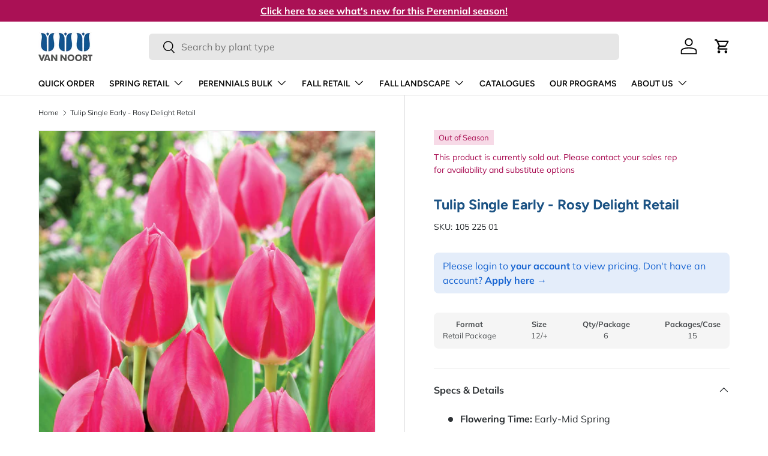

--- FILE ---
content_type: text/html; charset=utf-8
request_url: https://www.vannoortbulb.com/products/rosy-delight
body_size: 35489
content:
<!doctype html>
<html class="no-js" lang="en" dir="ltr">
<head><meta charset="utf-8">
<meta name="viewport" content="width=device-width,initial-scale=1">
<title>Tulip Single Early - Rosy Delight Retail &ndash; Van Noort Bulb Co. Ltd.</title><link rel="canonical" href="https://www.vannoortbulb.com/products/rosy-delight"><link rel="icon" href="//www.vannoortbulb.com/cdn/shop/files/favicon_vnb.png?crop=center&height=48&v=1614286808&width=48" type="image/png">
  <link rel="apple-touch-icon" href="//www.vannoortbulb.com/cdn/shop/files/favicon_vnb.png?crop=center&height=180&v=1614286808&width=180"><meta name="description" content="Long lasting blooms of splendid hot pink. Bring these blooms inside for beautiful cut flower displays. Height: 35 cm (14&quot;) Zone 3"><meta property="og:site_name" content="Van Noort Bulb Co. Ltd.">
<meta property="og:url" content="https://www.vannoortbulb.com/products/rosy-delight">
<meta property="og:title" content="Tulip Single Early - Rosy Delight Retail">
<meta property="og:type" content="product">
<meta property="og:description" content="Long lasting blooms of splendid hot pink. Bring these blooms inside for beautiful cut flower displays. Height: 35 cm (14&quot;) Zone 3"><meta property="og:image" content="http://www.vannoortbulb.com/cdn/shop/products/LgKepTulipRosyDelight.jpg?crop=center&height=1200&v=1629870425&width=1200">
  <meta property="og:image:secure_url" content="https://www.vannoortbulb.com/cdn/shop/products/LgKepTulipRosyDelight.jpg?crop=center&height=1200&v=1629870425&width=1200">
  <meta property="og:image:width" content="1618">
  <meta property="og:image:height" content="2258"><meta property="og:price:amount" content="1,000.00">
  <meta property="og:price:currency" content="CAD"><meta name="twitter:card" content="summary_large_image">
<meta name="twitter:title" content="Tulip Single Early - Rosy Delight Retail">
<meta name="twitter:description" content="Long lasting blooms of splendid hot pink. Bring these blooms inside for beautiful cut flower displays. Height: 35 cm (14&quot;) Zone 3">
<link rel="preload" href="//www.vannoortbulb.com/cdn/shop/t/34/assets/main.css?v=64303001132028687231743530965" as="style">
  <link rel="preload" href="//www.vannoortbulb.com/cdn/shop/t/34/assets/sparklayer.css?v=130215417615181609351743530965" as="style"><style data-shopify>
@font-face {
  font-family: Muli;
  font-weight: 400;
  font-style: normal;
  font-display: swap;
  src: url("//www.vannoortbulb.com/cdn/fonts/muli/muli_n4.e949947cfff05efcc994b2e2db40359a04fa9a92.woff2") format("woff2"),
       url("//www.vannoortbulb.com/cdn/fonts/muli/muli_n4.35355e4a0c27c9bc94d9af3f9bcb586d8229277a.woff") format("woff");
}
@font-face {
  font-family: Muli;
  font-weight: 700;
  font-style: normal;
  font-display: swap;
  src: url("//www.vannoortbulb.com/cdn/fonts/muli/muli_n7.c8c44d0404947d89610714223e630c4cbe005587.woff2") format("woff2"),
       url("//www.vannoortbulb.com/cdn/fonts/muli/muli_n7.4cbcffea6175d46b4d67e9408244a5b38c2ac568.woff") format("woff");
}
@font-face {
  font-family: Muli;
  font-weight: 400;
  font-style: italic;
  font-display: swap;
  src: url("//www.vannoortbulb.com/cdn/fonts/muli/muli_i4.c0a1ea800bab5884ab82e4eb25a6bd25121bd08c.woff2") format("woff2"),
       url("//www.vannoortbulb.com/cdn/fonts/muli/muli_i4.a6c39b1b31d876de7f99b3646461aa87120de6ed.woff") format("woff");
}
@font-face {
  font-family: Muli;
  font-weight: 700;
  font-style: italic;
  font-display: swap;
  src: url("//www.vannoortbulb.com/cdn/fonts/muli/muli_i7.34eedbf231efa20bd065d55f6f71485730632c7b.woff2") format("woff2"),
       url("//www.vannoortbulb.com/cdn/fonts/muli/muli_i7.2b4df846821493e68344d0b0212997d071bf38b7.woff") format("woff");
}
@font-face {
  font-family: Figtree;
  font-weight: 700;
  font-style: normal;
  font-display: swap;
  src: url("//www.vannoortbulb.com/cdn/fonts/figtree/figtree_n7.2fd9bfe01586148e644724096c9d75e8c7a90e55.woff2") format("woff2"),
       url("//www.vannoortbulb.com/cdn/fonts/figtree/figtree_n7.ea05de92d862f9594794ab281c4c3a67501ef5fc.woff") format("woff");
}
@font-face {
  font-family: Figtree;
  font-weight: 600;
  font-style: normal;
  font-display: swap;
  src: url("//www.vannoortbulb.com/cdn/fonts/figtree/figtree_n6.9d1ea52bb49a0a86cfd1b0383d00f83d3fcc14de.woff2") format("woff2"),
       url("//www.vannoortbulb.com/cdn/fonts/figtree/figtree_n6.f0fcdea525a0e47b2ae4ab645832a8e8a96d31d3.woff") format("woff");
}
:root {
      --bg-color: 255 255 255 / 1.0;
      --bg-color-og: 255 255 255 / 1.0;
      --heading-color: 28 83 132;
      --text-color: 46 50 53;
      --text-color-og: 46 50 53;
      --scrollbar-color: 46 50 53;
      --link-color: 46 50 53;
      --link-color-og: 46 50 53;
      --star-color: 170 17 85;--swatch-border-color-default: 213 214 215;
        --swatch-border-color-active: 151 153 154;
        --swatch-card-size: 24px;
        --swatch-variant-picker-size: 64px;--color-scheme-1-bg: 236 245 247 / 1.0;
      --color-scheme-1-grad: ;
      --color-scheme-1-heading: 46 50 53;
      --color-scheme-1-text: 46 50 53;
      --color-scheme-1-btn-bg: 28 83 132;
      --color-scheme-1-btn-text: 255 255 255;
      --color-scheme-1-btn-bg-hover: 66 117 161;--color-scheme-2-bg: 170 17 85 / 1.0;
      --color-scheme-2-grad: ;
      --color-scheme-2-heading: 255 255 255;
      --color-scheme-2-text: 255 255 255;
      --color-scheme-2-btn-bg: 255 255 255;
      --color-scheme-2-btn-text: 170 17 85;
      --color-scheme-2-btn-bg-hover: 246 230 238;--color-scheme-3-bg: 28 83 132 / 1.0;
      --color-scheme-3-grad: ;
      --color-scheme-3-heading: 255 255 255;
      --color-scheme-3-text: 255 255 255;
      --color-scheme-3-btn-bg: 236 245 247;
      --color-scheme-3-btn-text: 28 83 132;
      --color-scheme-3-btn-bg-hover: 215 228 235;

      --drawer-bg-color: 255 255 255 / 1.0;
      --drawer-text-color: 9 3 2;

      --panel-bg-color: 242 242 242 / 1.0;
      --panel-heading-color: 9 3 2;
      --panel-text-color: 9 3 2;

      --in-stock-text-color: 44 126 63;
      --low-stock-text-color: 210 134 26;
      --very-low-stock-text-color: 180 12 28;
      --no-stock-text-color: 119 119 119;
      --no-stock-backordered-text-color: 119 119 119;

      --error-bg-color: 247 218 231;
      --error-text-color: 170 17 85;
      --success-bg-color: 208 230 223;
      --success-text-color: 44 126 63;
      --info-bg-color: 236 245 247;
      --info-text-color: 26 102 210;

      --heading-font-family: Figtree, sans-serif;
      --heading-font-style: normal;
      --heading-font-weight: 700;
      --heading-scale-start: 4;

      --navigation-font-family: Figtree, sans-serif;
      --navigation-font-style: normal;
      --navigation-font-weight: 600;--heading-text-transform: none;
--subheading-text-transform: none;
      --body-font-family: Muli, sans-serif;
      --body-font-style: normal;
      --body-font-weight: 400;
      --body-font-size: 16;

      --section-gap: 48;
      --heading-gap: calc(8 * var(--space-unit));--grid-column-gap: 20px;--btn-bg-color: 80 185 151;
      --btn-bg-hover-color: 117 200 173;
      --btn-text-color: 255 255 255;
      --btn-bg-color-og: 80 185 151;
      --btn-text-color-og: 255 255 255;
      --btn-alt-bg-color: 255 255 255;
      --btn-alt-bg-alpha: 1.0;
      --btn-alt-text-color: 46 50 53;
      --btn-border-width: 2px;
      --btn-padding-y: 12px;

      
      --btn-border-radius: 6px;
      

      --btn-lg-border-radius: 50%;
      --btn-icon-border-radius: 50%;
      --input-with-btn-inner-radius: var(--btn-border-radius);

      --input-bg-color: 255 255 255 / 1.0;
      --input-text-color: 46 50 53;
      --input-border-width: 2px;
      --input-border-radius: 4px;
      --textarea-border-radius: 4px;
      --input-border-radius: 6px;
      --input-bg-color-diff-3: #f7f7f7;
      --input-bg-color-diff-6: #f0f0f0;

      --modal-border-radius: 4px;
      --modal-overlay-color: 0 0 0;
      --modal-overlay-opacity: 0.4;
      --drawer-border-radius: 4px;
      --overlay-border-radius: 4px;

      --custom-label-bg-color: 35 2 46;
      --custom-label-text-color: 255 255 255;--sale-label-bg-color: 247 23 53;
      --sale-label-text-color: 255 255 255;--new-label-bg-color: 236 245 247;
      --new-label-text-color: 28 83 132;--oos-label-bg-color: 247 218 231;
      --oos-label-text-color: 170 17 85;--preorder-label-bg-color: 103 170 249;
      --preorder-label-text-color: 255 255 255;

      --collection-label-color: 0 126 18;

      --page-width: 1590px;
      --gutter-sm: 20px;
      --gutter-md: 32px;
      --gutter-lg: 64px;

      --payment-terms-bg-color: #ffffff;

      --coll-card-bg-color: #f7f7f7;
      --coll-card-border-color: rgba(0,0,0,0);

      --card-highlight-bg-color: #F9F9F9;
      --card-highlight-text-color: 85 85 85;
      --card-highlight-border-color: #E1E1E1;
        
          --aos-animate-duration: 0.6s;
        

        
          --aos-min-width: 600;
        
      

      --reading-width: 48em;
    }

    @media (max-width: 769px) {
      :root {
        --reading-width: 36em;
      }
    }
  </style><link rel="stylesheet" href="//www.vannoortbulb.com/cdn/shop/t/34/assets/main.css?v=64303001132028687231743530965">
  <link rel="stylesheet" href="//www.vannoortbulb.com/cdn/shop/t/34/assets/sparklayer.css?v=130215417615181609351743530965">
  <script src="//www.vannoortbulb.com/cdn/shop/t/34/assets/main.js?v=76476094356780495751743530965" defer="defer"></script><link rel="preload" href="//www.vannoortbulb.com/cdn/fonts/muli/muli_n4.e949947cfff05efcc994b2e2db40359a04fa9a92.woff2" as="font" type="font/woff2" crossorigin fetchpriority="high"><link rel="preload" href="//www.vannoortbulb.com/cdn/fonts/figtree/figtree_n7.2fd9bfe01586148e644724096c9d75e8c7a90e55.woff2" as="font" type="font/woff2" crossorigin fetchpriority="high"><link rel="stylesheet" href="//www.vannoortbulb.com/cdn/shop/t/34/assets/swatches.css?v=127072518651328144311753134911" media="print" onload="this.media='all'">
    <noscript><link rel="stylesheet" href="//www.vannoortbulb.com/cdn/shop/t/34/assets/swatches.css?v=127072518651328144311753134911"></noscript><script>window.performance && window.performance.mark && window.performance.mark('shopify.content_for_header.start');</script><meta id="shopify-digital-wallet" name="shopify-digital-wallet" content="/28010545222/digital_wallets/dialog">
<link rel="alternate" type="application/json+oembed" href="https://www.vannoortbulb.com/products/rosy-delight.oembed">
<script async="async" src="/checkouts/internal/preloads.js?locale=en-CA"></script>
<script id="shopify-features" type="application/json">{"accessToken":"5a71ebeed34c261cb16659b7e10288b3","betas":["rich-media-storefront-analytics"],"domain":"www.vannoortbulb.com","predictiveSearch":true,"shopId":28010545222,"locale":"en"}</script>
<script>var Shopify = Shopify || {};
Shopify.shop = "van-noort-bulb.myshopify.com";
Shopify.locale = "en";
Shopify.currency = {"active":"CAD","rate":"1.0"};
Shopify.country = "CA";
Shopify.theme = {"name":"Enterprise [Production]","id":136759476294,"schema_name":"Enterprise","schema_version":"1.6.2","theme_store_id":1657,"role":"main"};
Shopify.theme.handle = "null";
Shopify.theme.style = {"id":null,"handle":null};
Shopify.cdnHost = "www.vannoortbulb.com/cdn";
Shopify.routes = Shopify.routes || {};
Shopify.routes.root = "/";</script>
<script type="module">!function(o){(o.Shopify=o.Shopify||{}).modules=!0}(window);</script>
<script>!function(o){function n(){var o=[];function n(){o.push(Array.prototype.slice.apply(arguments))}return n.q=o,n}var t=o.Shopify=o.Shopify||{};t.loadFeatures=n(),t.autoloadFeatures=n()}(window);</script>
<script id="shop-js-analytics" type="application/json">{"pageType":"product"}</script>
<script defer="defer" async type="module" src="//www.vannoortbulb.com/cdn/shopifycloud/shop-js/modules/v2/client.init-shop-cart-sync_BApSsMSl.en.esm.js"></script>
<script defer="defer" async type="module" src="//www.vannoortbulb.com/cdn/shopifycloud/shop-js/modules/v2/chunk.common_CBoos6YZ.esm.js"></script>
<script type="module">
  await import("//www.vannoortbulb.com/cdn/shopifycloud/shop-js/modules/v2/client.init-shop-cart-sync_BApSsMSl.en.esm.js");
await import("//www.vannoortbulb.com/cdn/shopifycloud/shop-js/modules/v2/chunk.common_CBoos6YZ.esm.js");

  window.Shopify.SignInWithShop?.initShopCartSync?.({"fedCMEnabled":true,"windoidEnabled":true});

</script>
<script>(function() {
  var isLoaded = false;
  function asyncLoad() {
    if (isLoaded) return;
    isLoaded = true;
    var urls = ["https:\/\/tools.luckyorange.com\/core\/lo.js?site-id=d38fa396\u0026shop=van-noort-bulb.myshopify.com"];
    for (var i = 0; i < urls.length; i++) {
      var s = document.createElement('script');
      s.type = 'text/javascript';
      s.async = true;
      s.src = urls[i];
      var x = document.getElementsByTagName('script')[0];
      x.parentNode.insertBefore(s, x);
    }
  };
  if(window.attachEvent) {
    window.attachEvent('onload', asyncLoad);
  } else {
    window.addEventListener('load', asyncLoad, false);
  }
})();</script>
<script id="__st">var __st={"a":28010545222,"offset":-28800,"reqid":"69778b5a-0311-4cb0-a7c1-3c72626d2122-1768878013","pageurl":"www.vannoortbulb.com\/products\/rosy-delight","u":"2c8056efb7d4","p":"product","rtyp":"product","rid":4535069376582};</script>
<script>window.ShopifyPaypalV4VisibilityTracking = true;</script>
<script id="captcha-bootstrap">!function(){'use strict';const t='contact',e='account',n='new_comment',o=[[t,t],['blogs',n],['comments',n],[t,'customer']],c=[[e,'customer_login'],[e,'guest_login'],[e,'recover_customer_password'],[e,'create_customer']],r=t=>t.map((([t,e])=>`form[action*='/${t}']:not([data-nocaptcha='true']) input[name='form_type'][value='${e}']`)).join(','),a=t=>()=>t?[...document.querySelectorAll(t)].map((t=>t.form)):[];function s(){const t=[...o],e=r(t);return a(e)}const i='password',u='form_key',d=['recaptcha-v3-token','g-recaptcha-response','h-captcha-response',i],f=()=>{try{return window.sessionStorage}catch{return}},m='__shopify_v',_=t=>t.elements[u];function p(t,e,n=!1){try{const o=window.sessionStorage,c=JSON.parse(o.getItem(e)),{data:r}=function(t){const{data:e,action:n}=t;return t[m]||n?{data:e,action:n}:{data:t,action:n}}(c);for(const[e,n]of Object.entries(r))t.elements[e]&&(t.elements[e].value=n);n&&o.removeItem(e)}catch(o){console.error('form repopulation failed',{error:o})}}const l='form_type',E='cptcha';function T(t){t.dataset[E]=!0}const w=window,h=w.document,L='Shopify',v='ce_forms',y='captcha';let A=!1;((t,e)=>{const n=(g='f06e6c50-85a8-45c8-87d0-21a2b65856fe',I='https://cdn.shopify.com/shopifycloud/storefront-forms-hcaptcha/ce_storefront_forms_captcha_hcaptcha.v1.5.2.iife.js',D={infoText:'Protected by hCaptcha',privacyText:'Privacy',termsText:'Terms'},(t,e,n)=>{const o=w[L][v],c=o.bindForm;if(c)return c(t,g,e,D).then(n);var r;o.q.push([[t,g,e,D],n]),r=I,A||(h.body.append(Object.assign(h.createElement('script'),{id:'captcha-provider',async:!0,src:r})),A=!0)});var g,I,D;w[L]=w[L]||{},w[L][v]=w[L][v]||{},w[L][v].q=[],w[L][y]=w[L][y]||{},w[L][y].protect=function(t,e){n(t,void 0,e),T(t)},Object.freeze(w[L][y]),function(t,e,n,w,h,L){const[v,y,A,g]=function(t,e,n){const i=e?o:[],u=t?c:[],d=[...i,...u],f=r(d),m=r(i),_=r(d.filter((([t,e])=>n.includes(e))));return[a(f),a(m),a(_),s()]}(w,h,L),I=t=>{const e=t.target;return e instanceof HTMLFormElement?e:e&&e.form},D=t=>v().includes(t);t.addEventListener('submit',(t=>{const e=I(t);if(!e)return;const n=D(e)&&!e.dataset.hcaptchaBound&&!e.dataset.recaptchaBound,o=_(e),c=g().includes(e)&&(!o||!o.value);(n||c)&&t.preventDefault(),c&&!n&&(function(t){try{if(!f())return;!function(t){const e=f();if(!e)return;const n=_(t);if(!n)return;const o=n.value;o&&e.removeItem(o)}(t);const e=Array.from(Array(32),(()=>Math.random().toString(36)[2])).join('');!function(t,e){_(t)||t.append(Object.assign(document.createElement('input'),{type:'hidden',name:u})),t.elements[u].value=e}(t,e),function(t,e){const n=f();if(!n)return;const o=[...t.querySelectorAll(`input[type='${i}']`)].map((({name:t})=>t)),c=[...d,...o],r={};for(const[a,s]of new FormData(t).entries())c.includes(a)||(r[a]=s);n.setItem(e,JSON.stringify({[m]:1,action:t.action,data:r}))}(t,e)}catch(e){console.error('failed to persist form',e)}}(e),e.submit())}));const S=(t,e)=>{t&&!t.dataset[E]&&(n(t,e.some((e=>e===t))),T(t))};for(const o of['focusin','change'])t.addEventListener(o,(t=>{const e=I(t);D(e)&&S(e,y())}));const B=e.get('form_key'),M=e.get(l),P=B&&M;t.addEventListener('DOMContentLoaded',(()=>{const t=y();if(P)for(const e of t)e.elements[l].value===M&&p(e,B);[...new Set([...A(),...v().filter((t=>'true'===t.dataset.shopifyCaptcha))])].forEach((e=>S(e,t)))}))}(h,new URLSearchParams(w.location.search),n,t,e,['guest_login'])})(!0,!0)}();</script>
<script integrity="sha256-4kQ18oKyAcykRKYeNunJcIwy7WH5gtpwJnB7kiuLZ1E=" data-source-attribution="shopify.loadfeatures" defer="defer" src="//www.vannoortbulb.com/cdn/shopifycloud/storefront/assets/storefront/load_feature-a0a9edcb.js" crossorigin="anonymous"></script>
<script data-source-attribution="shopify.dynamic_checkout.dynamic.init">var Shopify=Shopify||{};Shopify.PaymentButton=Shopify.PaymentButton||{isStorefrontPortableWallets:!0,init:function(){window.Shopify.PaymentButton.init=function(){};var t=document.createElement("script");t.src="https://www.vannoortbulb.com/cdn/shopifycloud/portable-wallets/latest/portable-wallets.en.js",t.type="module",document.head.appendChild(t)}};
</script>
<script data-source-attribution="shopify.dynamic_checkout.buyer_consent">
  function portableWalletsHideBuyerConsent(e){var t=document.getElementById("shopify-buyer-consent"),n=document.getElementById("shopify-subscription-policy-button");t&&n&&(t.classList.add("hidden"),t.setAttribute("aria-hidden","true"),n.removeEventListener("click",e))}function portableWalletsShowBuyerConsent(e){var t=document.getElementById("shopify-buyer-consent"),n=document.getElementById("shopify-subscription-policy-button");t&&n&&(t.classList.remove("hidden"),t.removeAttribute("aria-hidden"),n.addEventListener("click",e))}window.Shopify?.PaymentButton&&(window.Shopify.PaymentButton.hideBuyerConsent=portableWalletsHideBuyerConsent,window.Shopify.PaymentButton.showBuyerConsent=portableWalletsShowBuyerConsent);
</script>
<script data-source-attribution="shopify.dynamic_checkout.cart.bootstrap">document.addEventListener("DOMContentLoaded",(function(){function t(){return document.querySelector("shopify-accelerated-checkout-cart, shopify-accelerated-checkout")}if(t())Shopify.PaymentButton.init();else{new MutationObserver((function(e,n){t()&&(Shopify.PaymentButton.init(),n.disconnect())})).observe(document.body,{childList:!0,subtree:!0})}}));
</script>
<script id="sections-script" data-sections="header,footer" defer="defer" src="//www.vannoortbulb.com/cdn/shop/t/34/compiled_assets/scripts.js?v=5514"></script>
<script>window.performance && window.performance.mark && window.performance.mark('shopify.content_for_header.end');</script>

    <script src="//www.vannoortbulb.com/cdn/shop/t/34/assets/animate-on-scroll.js?v=15249566486942820451743530965" defer="defer"></script>
    <link rel="stylesheet" href="//www.vannoortbulb.com/cdn/shop/t/34/assets/animate-on-scroll.css?v=116194678796051782541743530965">
  

  <script>document.documentElement.className = document.documentElement.className.replace('no-js', 'js');</script><!-- CC Custom Head Start --><!-- CC Custom Head End -->
<link rel="stylesheet" href="//www.vannoortbulb.com/cdn/shop/t/34/assets/sparklayer.css?v=130215417615181609351743530965">

<!-- Add this to layout/theme.liquid before closing head tag-->
<style data-shopify>
  .imagery-database-log-in .shopify-app-block, .imagery-database-log-in .max-w-text-large,
  .imagery-database #main-content, .imagery-database-log-in .shopify-section.cc-contact-form,
  .image-access-hidden,
  .imagery-database #main-content {display: none;}
</style>
<!-- BEGIN app block: shopify://apps/nerdy-form-builder/blocks/app-embed-block/69a5a9d9-7d66-4c42-a315-78fd5ac4e441 --><script id="nf-app-data" type="text/javascript">
    

    window['nf-no-request-mode'] = true;
    window['nfn-forms'] = [];
    const nfFormsObj = JSON.parse('{"1841":{"id":1841,"title":"Apply Today","name":"Application Form","isModal":0,"titlePosition":"left","description":"<p style=text-align:left>If you are already an existing customer and want access online, please reach out to your sales rep directly. All fields must be filled in.","padding":25,"paddingMobile":25,"formBorderRadius":10,"borderColor":"rgba(0,0,0,1)","borderSize":0,"errorType":"tooltip","isLabels":1,"addAsterisks":1,"boldLabels":1,"italicLabels":0,"quizMode":0,"frontendValidation":1,"labelAlign":"left","successMessage":"<p>The form was submitted. Thank you! We&#039;ll get back to you soon!</p><br /><p>&nbsp;</p>","successMessageBgColor":"rgba(212,237,218,1)","successMessageVisibility":10,"failureMessage":"Form validation failed. Please correct the input data and submit again.","bgColor":"rgba(255,255,255,1)","bgSrc":"","labelsColor":"rgba(0,0,0,1)","inputBackgroundColor":"rgba(255,255,255,1)","inputTextColor":"rgba(0,0,0,1)","inputRadius":0,"inputMargin":16,"inputIconColor":"rgba(73,80,87,1)","inputIconBackground":"rgba(233,236,239,1)","isFullWidth":0,"isBoldTitle":1,"titleColor":"rgba(28,83,132,1)","titleFontSize":30,"titleFontSizeMobile":24,"maxWidth":600,"labelFontSize":14,"isBoxed":1,"isFullWidthSubmit":0,"afterSubmitAction":"form_and_message","redirectUrl":"","submitColor":"rgba(255,255,255,1)","submitFontSize":18,"submitWidth":3,"submitHeight":3,"submitButtonColor":"rgba(80,185,151,1)","submitPosition":"right","submitBorderRadius":4,"siteKey":"6LfoUhQsAAAAAB7m9zp1bNyXLJDoCxhoFayi5nhQed. ","customCss":"","customJs":"","entranceAnimation":"","entranceAnimationDuration":"1.2s","numberOfSteps":1,"hasBranding":0,"fields":[{"id":24017,"name":"first_name","icon":"nf-fas nf-fa-user","type":"text","step":1,"choices":"[]","placeholder":"Your Full Name","width":"col-md-12","isMultipleChoice":0,"isConditional":0,"isRequired":1,"canRender":1,"dependsOn":null,"dependsOnValues":"[]","label":"Your Full Name","validationRules":[{"value":"Symfony\\\\Component\\\\Validator\\\\Constraints\\\\NotBlank","label":"Required","name":"required","errorMessage":"This value shouldn&#039;t be blank","id":21810,"mimeTypes":null,"fileMaxSize":null,"pattern":null,"isDeletable":true}]},{"id":24018,"name":"email","icon":"nf-fas nf-fa-at","type":"text","step":1,"choices":"[]","placeholder":"Your Email","width":"col-md-12","isMultipleChoice":0,"isConditional":0,"isRequired":1,"canRender":1,"dependsOn":null,"dependsOnValues":"[]","label":"Email","validationRules":[{"value":"Symfony\\\\Component\\\\Validator\\\\Constraints\\\\NotBlank","label":"Required","name":"required","errorMessage":"This value shouldn&#039;t be blank","id":21811,"mimeTypes":null,"fileMaxSize":null,"pattern":null,"isDeletable":true},{"value":"Symfony\\\\Component\\\\Validator\\\\Constraints\\\\Email","label":"Email address","name":"email","errorMessage":"This value is not a valid email address.","id":21812,"mimeTypes":null,"fileMaxSize":null,"pattern":null,"isDeletable":true}]},{"id":24019,"name":"phone","icon":"nf-fas nf-fa-phone","type":"text","step":1,"choices":"[]","placeholder":"Your Phone","width":"col-md-12","isMultipleChoice":0,"isConditional":0,"isRequired":1,"canRender":1,"dependsOn":null,"dependsOnValues":"[]","label":"Your phone","validationRules":[{"value":"Symfony\\\\Component\\\\Validator\\\\Constraints\\\\NotBlank","label":"Required","name":"required","errorMessage":"This value shouldn&#039;t be blank","id":21813,"mimeTypes":null,"fileMaxSize":null,"pattern":null,"isDeletable":true}]},{"id":24020,"name":"custom_60c90839043a6","icon":"nf-far nf-fa-building","type":"text","step":1,"choices":"[]","placeholder":"Your Company","width":"col-md-12","isMultipleChoice":0,"isConditional":0,"isRequired":1,"canRender":1,"dependsOn":null,"dependsOnValues":"[]","label":"Your Company","validationRules":[{"value":"Symfony\\\\Component\\\\Validator\\\\Constraints\\\\NotBlank","label":"Required","name":"required","errorMessage":"This value shouldn&#039;t be blank","id":21814,"mimeTypes":null,"fileMaxSize":null,"pattern":null,"isDeletable":true}]},{"id":24021,"name":"custom_60c909d41cddd","icon":"nf-fas nf-fa-globe","type":"text","step":1,"choices":"[]","placeholder":"Your Website","width":"col-md-12","isMultipleChoice":0,"isConditional":0,"isRequired":0,"canRender":1,"dependsOn":null,"dependsOnValues":"[]","label":"Your Website","validationRules":[]},{"id":24022,"name":"custom_60c90d7e7bb11","icon":null,"type":"radio","step":1,"choices":"[\\\"B.C. Interior and Kootenays\\\",\\\"Vancouver Island, B.C.\\\",\\\"Sunshine Coast, B.C.\\\",\\\"Lower Mainland, B.C. \\\",\\\"Yukon, NWT, Nunavut\\\",\\\"Alberta\\\",\\\"Manitoba\\\",\\\"Saskatchewan\\\",\\\"Quebec\\\",\\\"Newfoundland\\\",\\\"Nova Scotia\\\",\\\"Southern Ontario\\\",\\\"Ontario\\\",\\\"Prince Edward Island\\\",\\\"New Brunswick\\\"]","placeholder":"Radios/checkboxes placeholder","width":"col-md-12","isMultipleChoice":0,"isConditional":0,"isRequired":1,"canRender":1,"dependsOn":null,"dependsOnValues":"[]","label":"Where are you located?","validationRules":[{"value":"Symfony\\\\Component\\\\Validator\\\\Constraints\\\\NotBlank","label":"Required","name":"required","errorMessage":"This value shouldn&#039;t be blank","id":21816,"mimeTypes":null,"fileMaxSize":null,"pattern":null,"isDeletable":true}],"settings":{"differentValueAndLabel":false},"isInline":0,"defaultValue":"[]"},{"id":24023,"name":"custom_60c90eba5db0e","icon":"nf-fas nf-fa-address-card","type":"text","step":1,"choices":"[]","placeholder":"Billing Address","width":"col-md-12","isMultipleChoice":0,"isConditional":0,"isRequired":1,"canRender":1,"dependsOn":null,"dependsOnValues":"[]","label":"Billing Address","validationRules":[{"value":"Symfony\\\\Component\\\\Validator\\\\Constraints\\\\NotBlank","label":"Required","name":"required","errorMessage":"This value shouldn&#039;t be blank","id":21817,"mimeTypes":null,"fileMaxSize":null,"pattern":null,"isDeletable":true}]},{"id":24024,"name":"custom_60c90f6a85429","icon":"nf-fas nf-fa-address-card","type":"text","step":1,"choices":"[]","placeholder":"Billing Postal Code","width":"col-md-12","isMultipleChoice":0,"isConditional":0,"isRequired":1,"canRender":1,"dependsOn":null,"dependsOnValues":"[]","label":"Billing Postal Code","validationRules":[{"value":"Symfony\\\\Component\\\\Validator\\\\Constraints\\\\NotBlank","label":"Required","name":"required","errorMessage":"This value shouldn&#039;t be blank","id":21818,"mimeTypes":null,"fileMaxSize":null,"pattern":null,"isDeletable":true}]},{"id":24025,"name":"custom_60c90f973e32f","icon":"nf-fas nf-fa-address-card","type":"text","step":1,"choices":"[]","placeholder":"Billing City","width":"col-md-12","isMultipleChoice":0,"isConditional":0,"isRequired":1,"canRender":1,"dependsOn":null,"dependsOnValues":"[]","label":"Billing City","validationRules":[{"value":"Symfony\\\\Component\\\\Validator\\\\Constraints\\\\NotBlank","label":"Required","name":"required","errorMessage":"This value shouldn&#039;t be blank","id":21819,"mimeTypes":null,"fileMaxSize":null,"pattern":null,"isDeletable":true}]},{"id":24026,"name":"custom_60c90fe0df283","icon":"nf-fas nf-fa-address-card","type":"text","step":1,"choices":"[]","placeholder":"Billing Province","width":"col-md-12","isMultipleChoice":0,"isConditional":0,"isRequired":1,"canRender":1,"dependsOn":null,"dependsOnValues":"[]","label":"Billing Province","validationRules":[{"value":"Symfony\\\\Component\\\\Validator\\\\Constraints\\\\NotBlank","label":"Required","name":"required","errorMessage":"This value shouldn&#039;t be blank","id":21820,"mimeTypes":null,"fileMaxSize":null,"pattern":null,"isDeletable":true}]},{"id":24027,"name":"custom_60c91016a200c","icon":"nf-fas nf-fa-shipping-fast","type":"text","step":1,"choices":"[]","placeholder":"Shipping Address","width":"col-md-12","isMultipleChoice":0,"isConditional":0,"isRequired":1,"canRender":1,"dependsOn":null,"dependsOnValues":"[]","label":"Shipping Address","validationRules":[{"value":"Symfony\\\\Component\\\\Validator\\\\Constraints\\\\NotBlank","label":"Required","name":"required","errorMessage":"This value shouldn&#039;t be blank","id":21821,"mimeTypes":null,"fileMaxSize":null,"pattern":null,"isDeletable":true}]},{"id":24028,"name":"custom_60c910472b7b5","icon":"nf-fas nf-fa-shipping-fast","type":"text","step":1,"choices":"[]","placeholder":"Shipping Postal Code","width":"col-md-12","isMultipleChoice":0,"isConditional":0,"isRequired":1,"canRender":1,"dependsOn":null,"dependsOnValues":"[]","label":"Shipping Postal Code","validationRules":[{"value":"Symfony\\\\Component\\\\Validator\\\\Constraints\\\\NotBlank","label":"Required","name":"required","errorMessage":"This value shouldn&#039;t be blank","id":21822,"mimeTypes":null,"fileMaxSize":null,"pattern":null,"isDeletable":true}]},{"id":24029,"name":"custom_60c9109a2a81b","icon":"nf-fas nf-fa-shipping-fast","type":"text","step":1,"choices":"[]","placeholder":"Shipping Province","width":"col-md-12","isMultipleChoice":0,"isConditional":0,"isRequired":1,"canRender":1,"dependsOn":null,"dependsOnValues":"[]","label":"Shipping Province","validationRules":[{"value":"Symfony\\\\Component\\\\Validator\\\\Constraints\\\\NotBlank","label":"Required","name":"required","errorMessage":"This value shouldn&#039;t be blank","id":21823,"mimeTypes":null,"fileMaxSize":null,"pattern":null,"isDeletable":true}]},{"id":24030,"name":"custom_60c910cde6d56","icon":"nf-fas nf-fa-shipping-fast","type":"text","step":1,"choices":"[]","placeholder":"Shipping City","width":"col-md-12","isMultipleChoice":0,"isConditional":0,"isRequired":1,"canRender":1,"dependsOn":null,"dependsOnValues":"[]","label":"Shipping City","validationRules":[{"value":"Symfony\\\\Component\\\\Validator\\\\Constraints\\\\NotBlank","label":"Required","name":"required","errorMessage":"This value shouldn&#039;t be blank","id":21824,"mimeTypes":null,"fileMaxSize":null,"pattern":null,"isDeletable":true}]},{"id":24031,"name":"custom_60c9118fb9e91","icon":null,"type":"radio","step":1,"choices":"[\\\"Farmer and Market Grower\\\",\\\"Garden Centre\\\",\\\"City\\\",\\\"Landscaper\\\",\\\"Wholesale Grower\\\",\\\"Cut Flower Grower\\\",\\\"Other\\\"]","placeholder":"Radios/checkboxes placeholder","width":"col-md-12","isMultipleChoice":1,"isConditional":0,"isRequired":1,"canRender":1,"dependsOn":null,"dependsOnValues":"[]","label":"I am a: ","validationRules":[{"value":"Symfony\\\\Component\\\\Validator\\\\Constraints\\\\NotBlank","label":"Required","name":"required","errorMessage":"This value shouldn&#039;t be blank","id":21825,"mimeTypes":null,"fileMaxSize":null,"pattern":null,"isDeletable":true}],"settings":{"differentValueAndLabel":false},"isInline":0,"defaultValue":"[]"},{"id":24032,"name":"custom_628fca87b637e","icon":null,"type":"textarea","step":1,"choices":"[]","placeholder":" Tell us about your company","width":"col-md-12","isMultipleChoice":0,"isConditional":0,"isRequired":1,"canRender":1,"dependsOn":null,"dependsOnValues":"[]","label":" Tell us about your company","validationRules":[{"value":"Symfony\\\\Component\\\\Validator\\\\Constraints\\\\NotBlank","label":"Required","name":"required","errorMessage":"This value shouldn&#039;t be blank","id":21826,"mimeTypes":null,"fileMaxSize":null,"pattern":null,"isDeletable":true}],"minHeight":90},{"id":24033,"name":"custom_60c912cf4030b","icon":null,"type":"radio","step":1,"choices":"[\\\"Yes \\\",\\\"No\\\"]","placeholder":"Radios/checkboxes placeholder","width":"col-md-12","isMultipleChoice":0,"isConditional":1,"isRequired":1,"canRender":1,"dependsOn":null,"dependsOnValues":"[]","label":"Are you an existing customer?","validationRules":[{"value":"Symfony\\\\Component\\\\Validator\\\\Constraints\\\\NotBlank","label":"Required","name":"required","errorMessage":"This value shouldn&#039;t be blank","id":21827,"mimeTypes":null,"fileMaxSize":null,"pattern":null,"isDeletable":true}],"settings":{"differentValueAndLabel":false},"isInline":0,"defaultValue":"[]"},{"id":24034,"name":"custom_60c914066fa7d","icon":null,"type":"text","step":1,"choices":"[]","placeholder":"(leave blank if unknown)","width":"col-md-12","isMultipleChoice":0,"isConditional":0,"isRequired":0,"canRender":1,"dependsOn":null,"dependsOnValues":"[]","label":"Account Number ","validationRules":[]},{"id":24036,"name":"custom_62855c7555ed8","icon":null,"type":"radio","step":1,"choices":"[\\\"Yes\\\"]","placeholder":"Radios/checkboxes placeholder","width":"col-md-12","isMultipleChoice":0,"isConditional":0,"isRequired":0,"canRender":1,"dependsOn":null,"dependsOnValues":"[]","label":"Sign up to our email newsletter for order deadlines and updates","validationRules":[],"settings":{"differentValueAndLabel":false},"isInline":1,"defaultValue":"[]"},{"id":24037,"name":"submit","icon":"nf-fas nf-fa-paper-plane","type":"submit","step":1,"choices":"[]","placeholder":"","width":"col-md-12","isMultipleChoice":0,"isConditional":0,"isRequired":0,"canRender":1,"dependsOn":null,"dependsOnValues":"[]","label":"Apply Today","validationRules":[],"settings":{"prevButtonText":"Previous","nextButtonText":"Next"}}],"currentStep":1,"isMultiStepBarVisible":1,"multiStepBarColor":"rgba(204,204,204,1)","multiStepBarActiveColor":"rgba(75,181,67,1)","stepAnimation":"","stepAnimationDuration":1.2,"prepopulateEmail":1,"prepopulatePhone":1},"1842":{"id":1842,"title":"Apply Now!","name":"Resume Uploads","isModal":0,"titlePosition":"center","description":"<p style=text-align:center>Please upload files no more than 15mb","padding":25,"paddingMobile":25,"formBorderRadius":10,"borderColor":"rgba(0,0,0,1)","borderSize":0,"errorType":"tooltip","isLabels":0,"addAsterisks":0,"boldLabels":1,"italicLabels":0,"quizMode":0,"frontendValidation":1,"labelAlign":"left","successMessage":"<p style=\\\"text-align: center;\\\"><strong>The form was submitted. Thank you! We&#039;ll get back to you soon!</strong></p>","successMessageBgColor":"rgba(212,237,218,1)","successMessageVisibility":10,"failureMessage":"Form validation failed. Please correct the input data and submit again.","bgColor":"rgba(255,255,255,1)","bgSrc":"","labelsColor":"rgba(0,0,0,1)","inputBackgroundColor":"rgba(255,255,255,1)","inputTextColor":"rgba(0,0,0,1)","inputRadius":0,"inputMargin":16,"inputIconColor":"rgba(73,80,87,1)","inputIconBackground":"rgba(233,236,239,1)","isFullWidth":0,"isBoldTitle":1,"titleColor":"rgba(28,83,132,1)","titleFontSize":30,"titleFontSizeMobile":20,"maxWidth":600,"labelFontSize":16,"isBoxed":1,"isFullWidthSubmit":1,"afterSubmitAction":"form_and_message","redirectUrl":"","submitColor":"rgba(255,255,255,1)","submitFontSize":16,"submitWidth":3,"submitHeight":5,"submitButtonColor":"rgba(80,185,151,1)","submitPosition":"right","submitBorderRadius":4,"siteKey":"","customCss":"","customJs":"","entranceAnimation":"","entranceAnimationDuration":"1.2s","numberOfSteps":1,"hasBranding":0,"fields":[{"id":24038,"name":"first_name","icon":"nf-fas nf-fa-user","type":"text","step":1,"choices":"[]","placeholder":"Your name","width":"col-md-12","isMultipleChoice":0,"isConditional":0,"isRequired":1,"canRender":1,"dependsOn":null,"dependsOnValues":"[]","label":"Your name","validationRules":[{"value":"Symfony\\\\Component\\\\Validator\\\\Constraints\\\\NotBlank","label":"Required","name":"required","errorMessage":"This value shouldn&#039;t be blank","id":21830,"mimeTypes":null,"fileMaxSize":null,"pattern":null,"isDeletable":true}]},{"id":24039,"name":"email","icon":"nf-fas nf-fa-at","type":"text","step":1,"choices":"[]","placeholder":"Email","width":"col-md-12","isMultipleChoice":0,"isConditional":0,"isRequired":1,"canRender":1,"dependsOn":null,"dependsOnValues":"[]","label":"Email","validationRules":[{"value":"Symfony\\\\Component\\\\Validator\\\\Constraints\\\\NotBlank","label":"Required","name":"required","errorMessage":"This value shouldn&#039;t be blank","id":21831,"mimeTypes":null,"fileMaxSize":null,"pattern":null,"isDeletable":true},{"value":"Symfony\\\\Component\\\\Validator\\\\Constraints\\\\Email","label":"Email address","name":"email","errorMessage":"This value is not a valid email address.","id":21832,"mimeTypes":null,"fileMaxSize":null,"pattern":null,"isDeletable":true}]},{"id":24042,"name":"custom_621fe6e2261dc","icon":null,"type":"textarea","step":1,"choices":"[]","placeholder":"Tell us a little about yourself!","width":"col-md-12","isMultipleChoice":0,"isConditional":0,"isRequired":0,"canRender":1,"dependsOn":null,"dependsOnValues":"[]","label":"","validationRules":[],"minHeight":90},{"id":24043,"name":"custom_621fdc63ad595","icon":"nf-fas nf-fa-file-upload","type":"file","step":1,"choices":"[]","placeholder":"Upload File","width":"col-md-12","isMultipleChoice":1,"isConditional":0,"isRequired":1,"canRender":1,"dependsOn":null,"dependsOnValues":"[]","label":"Upload","validationRules":[{"value":"Symfony\\\\Component\\\\Validator\\\\Constraints\\\\File","label":"File max size","name":"file_size","errorMessage":"Uploaded file&#039;s max size is 15 megabytes","id":21836,"mimeTypes":null,"fileMaxSize":15,"pattern":null,"isDeletable":false},{"value":"Symfony\\\\Component\\\\Validator\\\\Constraints\\\\Count","label":"Max number of files per submission","name":"max_count","errorMessage":"It should be not more than 10 files per submission","id":21837,"mimeTypes":null,"fileMaxSize":4,"pattern":null,"isDeletable":false},{"value":"Symfony\\\\Component\\\\Validator\\\\Constraints\\\\NotBlank","label":"Required","name":"required","errorMessage":"If you are not able to upload please email it to rachel@vannoortbulb.ca","id":21838,"mimeTypes":null,"fileMaxSize":null,"pattern":null,"isDeletable":true}],"settings":{"showUploadProgress":false,"sendAsAttachment":false},"isInline":1},{"id":24044,"name":"submit","icon":"nf-fas nf-fa-paper-plane","type":"submit","step":1,"choices":"[]","placeholder":"","width":"col-md-12","isMultipleChoice":0,"isConditional":0,"isRequired":0,"canRender":1,"dependsOn":null,"dependsOnValues":"[]","label":"APPLY","validationRules":[],"settings":{"prevButtonText":"Previous","nextButtonText":"Next"}}],"currentStep":1,"isMultiStepBarVisible":1,"multiStepBarColor":"rgba(204,204,204,1)","multiStepBarActiveColor":"rgba(75,181,67,1)","stepAnimation":"","stepAnimationDuration":1.2,"prepopulateEmail":1,"prepopulatePhone":1},"1843":{"id":1843,"title":"Apply For Lamboo Online Account","name":"Lamboo Dried Deco","isModal":0,"titlePosition":"center","description":"","padding":25,"paddingMobile":25,"formBorderRadius":0,"borderColor":"rgba(0,0,0,1)","borderSize":0,"errorType":"tooltip","isLabels":0,"addAsterisks":0,"boldLabels":1,"italicLabels":0,"quizMode":0,"frontendValidation":1,"labelAlign":"left","successMessage":"<p style=\\\"text-align: center;\\\"><strong>The form was submitted. Thank you! We&#039;ll get back to you soon!</strong></p>","successMessageBgColor":"rgba(212,237,218,1)","successMessageVisibility":10,"failureMessage":"Form validation failed. Please correct the input data and submit again.","bgColor":"rgba(255,255,255,1)","bgSrc":"","labelsColor":"rgba(0,0,0,1)","inputBackgroundColor":"rgba(255,255,255,1)","inputTextColor":"rgba(0,0,0,1)","inputRadius":0,"inputMargin":16,"inputIconColor":"rgba(73,80,87,1)","inputIconBackground":"rgba(233,236,239,1)","isFullWidth":0,"isBoldTitle":1,"titleColor":"rgba(28,83,132,1)","titleFontSize":30,"titleFontSizeMobile":24,"maxWidth":600,"labelFontSize":16,"isBoxed":0,"isFullWidthSubmit":1,"afterSubmitAction":"form_and_message","redirectUrl":"","submitColor":"rgba(255,255,255,1)","submitFontSize":16,"submitWidth":3,"submitHeight":3,"submitButtonColor":"rgba(80,185,151,1)","submitPosition":"right","submitBorderRadius":0,"siteKey":"","customCss":"","customJs":"","entranceAnimation":"","entranceAnimationDuration":"1.2s","numberOfSteps":1,"hasBranding":0,"fields":[{"id":24045,"name":"first_name","icon":null,"type":"text","step":1,"choices":"[]","placeholder":"Business name","width":"col-md-12","isMultipleChoice":0,"isConditional":0,"isRequired":1,"canRender":1,"dependsOn":null,"dependsOnValues":"[]","label":"Customer name","validationRules":[{"value":"Symfony\\\\Component\\\\Validator\\\\Constraints\\\\NotBlank","label":"Required","name":"required","errorMessage":"This value shouldn&#039;t be blank","id":21839,"mimeTypes":null,"fileMaxSize":null,"pattern":null,"isDeletable":true}]},{"id":24046,"name":"custom_6510f72bbc383","icon":null,"type":"text","step":1,"choices":"[]","placeholder":"Contact person name","width":"col-md-12","isMultipleChoice":0,"isConditional":0,"isRequired":1,"canRender":1,"dependsOn":null,"dependsOnValues":"[]","label":"Contact Person","validationRules":[{"value":"Symfony\\\\Component\\\\Validator\\\\Constraints\\\\NotBlank","label":"Required","name":"required","errorMessage":"This value shouldn&#039;t be blank","id":21840,"mimeTypes":null,"fileMaxSize":null,"pattern":null,"isDeletable":true}]},{"id":24047,"name":"email","icon":null,"type":"text","step":1,"choices":"[]","placeholder":"Your Email","width":"col-md-12","isMultipleChoice":0,"isConditional":0,"isRequired":1,"canRender":1,"dependsOn":null,"dependsOnValues":"[]","label":"Email","validationRules":[{"value":"Symfony\\\\Component\\\\Validator\\\\Constraints\\\\NotBlank","label":"Required","name":"required","errorMessage":"This value shouldn&#039;t be blank","id":21841,"mimeTypes":null,"fileMaxSize":null,"pattern":null,"isDeletable":true},{"value":"Symfony\\\\Component\\\\Validator\\\\Constraints\\\\Email","label":"Email address","name":"email","errorMessage":"This value is not a valid email address.","id":21842,"mimeTypes":null,"fileMaxSize":null,"pattern":null,"isDeletable":true}]},{"id":24048,"name":"phone","icon":null,"type":"text","step":1,"choices":"[]","placeholder":"Your phone","width":"col-md-12","isMultipleChoice":0,"isConditional":0,"isRequired":1,"canRender":1,"dependsOn":null,"dependsOnValues":"[]","label":"Your phone","validationRules":[{"value":"Symfony\\\\Component\\\\Validator\\\\Constraints\\\\NotBlank","label":"Required","name":"required","errorMessage":"This value shouldn&#039;t be blank","id":21843,"mimeTypes":null,"fileMaxSize":null,"pattern":null,"isDeletable":true}]},{"id":24049,"name":"custom_6510f8554f13c","icon":null,"type":"text_block","step":1,"choices":"[]","placeholder":"Text block placeholder","width":"col-md-12","isMultipleChoice":0,"isConditional":0,"isRequired":0,"canRender":1,"dependsOn":null,"dependsOnValues":"[]","label":"<p>Are you an existing Van Noort Bulb customer?</p>","validationRules":[]},{"id":24050,"name":"custom_6510f7ff9d5b1","icon":null,"type":"radio","step":1,"choices":"[\\\"Yes\\\",\\\"No\\\"]","placeholder":"Radios/checkboxes placeholder","width":"col-md-12","isMultipleChoice":0,"isConditional":0,"isRequired":1,"canRender":1,"dependsOn":null,"dependsOnValues":"[]","label":"Radios/checkboxes label","validationRules":[{"value":"Symfony\\\\Component\\\\Validator\\\\Constraints\\\\NotBlank","label":"Required","name":"required","errorMessage":"This value shouldn&#039;t be blank","id":21844,"mimeTypes":null,"fileMaxSize":null,"pattern":null,"isDeletable":true}],"settings":{"differentValueAndLabel":false},"isInline":0,"defaultValue":"[]"},{"id":24052,"name":"custom_6510f8efbd0a3","icon":null,"type":"text","step":1,"choices":"[]","placeholder":"Your Van Noort Customer # (if applicable)","width":"col-md-12","isMultipleChoice":0,"isConditional":0,"isRequired":0,"canRender":1,"dependsOn":null,"dependsOnValues":"[]","label":"Text input label","validationRules":[]},{"id":24053,"name":"submit","icon":"nf-fas nf-fa-paper-plane","type":"submit","step":1,"choices":"[]","placeholder":"Submit placeholder","width":"col-md-12","isMultipleChoice":0,"isConditional":0,"isRequired":0,"canRender":1,"dependsOn":null,"dependsOnValues":"[]","label":"SUBMIT","validationRules":[],"settings":{"prevButtonText":"Previous","nextButtonText":"Next"}}],"currentStep":1,"isMultiStepBarVisible":1,"multiStepBarColor":"rgba(204,204,204,1)","multiStepBarActiveColor":"rgba(75,181,67,1)","stepAnimation":"","stepAnimationDuration":1.2,"prepopulateEmail":1,"prepopulatePhone":1},"8832":{"id":8832,"title":"Request Image Database Access","name":"Image Database","isModal":0,"titlePosition":"center","description":"","padding":25,"paddingMobile":25,"formBorderRadius":10,"borderColor":"rgba(0,0,0,1)","borderSize":0,"errorType":"tooltip","isLabels":0,"addAsterisks":0,"boldLabels":1,"italicLabels":0,"quizMode":0,"frontendValidation":1,"labelAlign":"left","successMessage":"<p style=\\\"text-align: center;\\\"><strong>The form was submitted. Thank you! We&#039;ll get back to you soon!</strong></p>","successMessageBgColor":"rgba(212,237,218,1)","successMessageVisibility":10,"failureMessage":"Form validation failed. Please correct the input data and submit again.","bgColor":"rgba(255,255,255,1)","bgSrc":"","labelsColor":"rgba(0,0,0,1)","inputBackgroundColor":"rgba(255,255,255,1)","inputTextColor":"rgba(0,0,0,1)","inputRadius":0,"inputMargin":16,"inputIconColor":"rgba(73,80,87,1)","inputIconBackground":"rgba(233,236,239,1)","isFullWidth":0,"isBoldTitle":1,"titleColor":"rgba(28,83,132,1)","titleFontSize":30,"titleFontSizeMobile":24,"maxWidth":600,"labelFontSize":16,"isBoxed":1,"isFullWidthSubmit":0,"afterSubmitAction":"redirect","redirectUrl":"https://www.vannoortbulb.com/pages/imagery-database","submitColor":"rgba(255,255,255,1)","submitFontSize":16,"submitWidth":3,"submitHeight":3,"submitButtonColor":"rgba(80,185,151,1)","submitPosition":"center","submitBorderRadius":4,"siteKey":"","customCss":"","customJs":"","entranceAnimation":"","entranceAnimationDuration":"1.2s","numberOfSteps":1,"hasBranding":0,"fields":[{"id":88370,"name":"custom_68542e69ab9237_28480890","icon":"nf-fas nf-fa-user","type":"text","step":1,"choices":"[]","placeholder":"Your Name","width":"col-md-12","isMultipleChoice":0,"isConditional":0,"isRequired":1,"canRender":1,"dependsOn":null,"dependsOnValues":"[]","label":"Your Name","validationRules":[{"value":"Symfony\\\\Component\\\\Validator\\\\Constraints\\\\NotBlank","label":"Required","name":"required","errorMessage":"This value shouldn&#039;t be blank.","id":84271,"mimeTypes":null,"fileMaxSize":null,"pattern":null,"isDeletable":true}]},{"id":70990,"name":"email","icon":"nf-fas nf-fa-at","type":"text","step":1,"choices":"[]","placeholder":"Your Email","width":"col-md-12","isMultipleChoice":0,"isConditional":0,"isRequired":1,"canRender":1,"dependsOn":null,"dependsOnValues":"[]","label":"Your Email","validationRules":[{"value":"Symfony\\\\Component\\\\Validator\\\\Constraints\\\\NotBlank","label":"Required","name":"required","errorMessage":"This value shouldn&#039;t be blank.","id":66726,"mimeTypes":null,"fileMaxSize":null,"pattern":null,"isDeletable":true},{"value":"Symfony\\\\Component\\\\Validator\\\\Constraints\\\\Email","label":"Email address","name":"email","errorMessage":"This value is not a valid email address.","id":66727,"mimeTypes":null,"fileMaxSize":null,"pattern":null,"isDeletable":true}]},{"id":86792,"name":"custom_6848bbbd3dd793_12121015","icon":"nf-far nf-fa-building","type":"text","step":1,"choices":"[]","placeholder":"Company Name","width":"col-md-12","isMultipleChoice":0,"isConditional":0,"isRequired":1,"canRender":1,"dependsOn":null,"dependsOnValues":"[]","label":"Company Name","validationRules":[{"value":"Symfony\\\\Component\\\\Validator\\\\Constraints\\\\NotBlank","label":"Required","name":"required","errorMessage":"Please enter your company name","id":82739,"mimeTypes":null,"fileMaxSize":null,"pattern":null,"isDeletable":true}]},{"id":86793,"name":"custom_6848bc269632a3_96396875","icon":"nf-fas nf-fa-tv","type":"text","step":1,"choices":"[]","placeholder":"Website where images will be used ","width":"col-md-12","isMultipleChoice":0,"isConditional":0,"isRequired":1,"canRender":1,"dependsOn":null,"dependsOnValues":"[]","label":"Text input label","validationRules":[{"value":"Symfony\\\\Component\\\\Validator\\\\Constraints\\\\NotBlank","label":"Required","name":"required","errorMessage":"Please enter the website URL where images will be used ","id":82740,"mimeTypes":null,"fileMaxSize":null,"pattern":null,"isDeletable":true}]},{"id":88225,"name":"custom_6852e361080460_23586893","icon":null,"type":"agreement","step":1,"choices":"[]","placeholder":"Agreement placeholder","width":"col-md-12","isMultipleChoice":0,"isConditional":0,"isRequired":1,"canRender":1,"dependsOn":null,"dependsOnValues":"[]","label":"<p style=\\\"text-align: left;\\\"><span style=\\\"color: #303030; font-family: -apple-system, BlinkMacSystemFont, &#039;Segoe UI&#039;, Roboto, &#039;Helvetica Neue&#039;, Arial, &#039;Noto Sans&#039;, sans-serif, &#039;Apple Color Emoji&#039;, &#039;Segoe UI Emoji&#039;, &#039;Segoe UI Symbol&#039;, &#039;Noto Color Emoji&#039;; font-size: 12px; background-color: #ffffff;\\\">By signing up, you agree to our terms, I have read and understand the rules about using our images</span></p>","validationRules":[{"value":"Symfony\\\\Component\\\\Validator\\\\Constraints\\\\NotBlank","label":"Required","name":"required","errorMessage":"You have to agree with terms","id":84124,"mimeTypes":null,"fileMaxSize":null,"pattern":null,"isDeletable":true}],"defaultValue":"[]"},{"id":88366,"name":"tags","icon":null,"type":"hidden","step":1,"choices":"[]","placeholder":"Hidden placeholder","width":"col-md-12","isMultipleChoice":0,"isConditional":0,"isRequired":1,"canRender":1,"dependsOn":null,"dependsOnValues":"[]","label":"Hidden label","validationRules":[{"value":"Symfony\\\\Component\\\\Validator\\\\Constraints\\\\NotBlank","label":"Required","name":"required","errorMessage":"This value shouldn&#039;t be blank.","id":84267,"mimeTypes":null,"fileMaxSize":null,"pattern":null,"isDeletable":true}],"defaultValue":"[\\\"Image Database Access\\\"]"},{"id":70994,"name":"submit","icon":"nf-fas nf-fa-paper-plane","type":"submit","step":1,"choices":"[]","placeholder":"Submit placeholder","width":"col-md-12","isMultipleChoice":0,"isConditional":0,"isRequired":0,"canRender":1,"dependsOn":null,"dependsOnValues":"[]","label":"SUBMIT","validationRules":[],"settings":{"prevButtonText":"Previous","nextButtonText":"Next"}}],"currentStep":1,"isMultiStepBarVisible":1,"multiStepBarColor":"rgba(204,204,204,1)","multiStepBarActiveColor":"rgba(75,181,67,1)","stepAnimation":"","stepAnimationDuration":1.2,"prepopulateEmail":1,"prepopulatePhone":1}}');
    const nfFormKeys = Object.keys(nfFormsObj);
    nfFormKeys.forEach((key) => {
      window['nfn-forms'][key] = nfFormsObj[key];
    });

    window['nf-widget-url'] = 'https://cdn.shopify.com/extensions/019b2c57-11ce-757a-8c9a-e6f3e70f70f9/nerdy-form-builder-42/assets/nerdy_form_widget.js';
</script>
<script id="nf-init" src="https://cdn.shopify.com/extensions/019b2c57-11ce-757a-8c9a-e6f3e70f70f9/nerdy-form-builder-42/assets/nerdy_form_init.js" defer></script>
<script id="nf-widget" src="https://cdn.shopify.com/extensions/019b2c57-11ce-757a-8c9a-e6f3e70f70f9/nerdy-form-builder-42/assets/nerdy_form_widget.js" defer></script>

<!-- END app block --><!-- BEGIN app block: shopify://apps/cozy-antitheft/blocks/Cozy_Antitheft_Script_1.0.0/a34a1874-f183-4394-8a9a-1e3f3275f1a7 --><script src="https://cozyantitheft.addons.business/js/script_tags/van-noort-bulb/default/protect.js?shop=van-noort-bulb.myshopify.com" async type="text/javascript"></script>


<!-- END app block --><link href="https://cdn.shopify.com/extensions/019b2c57-11ce-757a-8c9a-e6f3e70f70f9/nerdy-form-builder-42/assets/widget.css" rel="stylesheet" type="text/css" media="all">
<script src="https://cdn.shopify.com/extensions/19689677-6488-4a31-adf3-fcf4359c5fd9/forms-2295/assets/shopify-forms-loader.js" type="text/javascript" defer="defer"></script>
<link href="https://monorail-edge.shopifysvc.com" rel="dns-prefetch">
<script>(function(){if ("sendBeacon" in navigator && "performance" in window) {try {var session_token_from_headers = performance.getEntriesByType('navigation')[0].serverTiming.find(x => x.name == '_s').description;} catch {var session_token_from_headers = undefined;}var session_cookie_matches = document.cookie.match(/_shopify_s=([^;]*)/);var session_token_from_cookie = session_cookie_matches && session_cookie_matches.length === 2 ? session_cookie_matches[1] : "";var session_token = session_token_from_headers || session_token_from_cookie || "";function handle_abandonment_event(e) {var entries = performance.getEntries().filter(function(entry) {return /monorail-edge.shopifysvc.com/.test(entry.name);});if (!window.abandonment_tracked && entries.length === 0) {window.abandonment_tracked = true;var currentMs = Date.now();var navigation_start = performance.timing.navigationStart;var payload = {shop_id: 28010545222,url: window.location.href,navigation_start,duration: currentMs - navigation_start,session_token,page_type: "product"};window.navigator.sendBeacon("https://monorail-edge.shopifysvc.com/v1/produce", JSON.stringify({schema_id: "online_store_buyer_site_abandonment/1.1",payload: payload,metadata: {event_created_at_ms: currentMs,event_sent_at_ms: currentMs}}));}}window.addEventListener('pagehide', handle_abandonment_event);}}());</script>
<script id="web-pixels-manager-setup">(function e(e,d,r,n,o){if(void 0===o&&(o={}),!Boolean(null===(a=null===(i=window.Shopify)||void 0===i?void 0:i.analytics)||void 0===a?void 0:a.replayQueue)){var i,a;window.Shopify=window.Shopify||{};var t=window.Shopify;t.analytics=t.analytics||{};var s=t.analytics;s.replayQueue=[],s.publish=function(e,d,r){return s.replayQueue.push([e,d,r]),!0};try{self.performance.mark("wpm:start")}catch(e){}var l=function(){var e={modern:/Edge?\/(1{2}[4-9]|1[2-9]\d|[2-9]\d{2}|\d{4,})\.\d+(\.\d+|)|Firefox\/(1{2}[4-9]|1[2-9]\d|[2-9]\d{2}|\d{4,})\.\d+(\.\d+|)|Chrom(ium|e)\/(9{2}|\d{3,})\.\d+(\.\d+|)|(Maci|X1{2}).+ Version\/(15\.\d+|(1[6-9]|[2-9]\d|\d{3,})\.\d+)([,.]\d+|)( \(\w+\)|)( Mobile\/\w+|) Safari\/|Chrome.+OPR\/(9{2}|\d{3,})\.\d+\.\d+|(CPU[ +]OS|iPhone[ +]OS|CPU[ +]iPhone|CPU IPhone OS|CPU iPad OS)[ +]+(15[._]\d+|(1[6-9]|[2-9]\d|\d{3,})[._]\d+)([._]\d+|)|Android:?[ /-](13[3-9]|1[4-9]\d|[2-9]\d{2}|\d{4,})(\.\d+|)(\.\d+|)|Android.+Firefox\/(13[5-9]|1[4-9]\d|[2-9]\d{2}|\d{4,})\.\d+(\.\d+|)|Android.+Chrom(ium|e)\/(13[3-9]|1[4-9]\d|[2-9]\d{2}|\d{4,})\.\d+(\.\d+|)|SamsungBrowser\/([2-9]\d|\d{3,})\.\d+/,legacy:/Edge?\/(1[6-9]|[2-9]\d|\d{3,})\.\d+(\.\d+|)|Firefox\/(5[4-9]|[6-9]\d|\d{3,})\.\d+(\.\d+|)|Chrom(ium|e)\/(5[1-9]|[6-9]\d|\d{3,})\.\d+(\.\d+|)([\d.]+$|.*Safari\/(?![\d.]+ Edge\/[\d.]+$))|(Maci|X1{2}).+ Version\/(10\.\d+|(1[1-9]|[2-9]\d|\d{3,})\.\d+)([,.]\d+|)( \(\w+\)|)( Mobile\/\w+|) Safari\/|Chrome.+OPR\/(3[89]|[4-9]\d|\d{3,})\.\d+\.\d+|(CPU[ +]OS|iPhone[ +]OS|CPU[ +]iPhone|CPU IPhone OS|CPU iPad OS)[ +]+(10[._]\d+|(1[1-9]|[2-9]\d|\d{3,})[._]\d+)([._]\d+|)|Android:?[ /-](13[3-9]|1[4-9]\d|[2-9]\d{2}|\d{4,})(\.\d+|)(\.\d+|)|Mobile Safari.+OPR\/([89]\d|\d{3,})\.\d+\.\d+|Android.+Firefox\/(13[5-9]|1[4-9]\d|[2-9]\d{2}|\d{4,})\.\d+(\.\d+|)|Android.+Chrom(ium|e)\/(13[3-9]|1[4-9]\d|[2-9]\d{2}|\d{4,})\.\d+(\.\d+|)|Android.+(UC? ?Browser|UCWEB|U3)[ /]?(15\.([5-9]|\d{2,})|(1[6-9]|[2-9]\d|\d{3,})\.\d+)\.\d+|SamsungBrowser\/(5\.\d+|([6-9]|\d{2,})\.\d+)|Android.+MQ{2}Browser\/(14(\.(9|\d{2,})|)|(1[5-9]|[2-9]\d|\d{3,})(\.\d+|))(\.\d+|)|K[Aa][Ii]OS\/(3\.\d+|([4-9]|\d{2,})\.\d+)(\.\d+|)/},d=e.modern,r=e.legacy,n=navigator.userAgent;return n.match(d)?"modern":n.match(r)?"legacy":"unknown"}(),u="modern"===l?"modern":"legacy",c=(null!=n?n:{modern:"",legacy:""})[u],f=function(e){return[e.baseUrl,"/wpm","/b",e.hashVersion,"modern"===e.buildTarget?"m":"l",".js"].join("")}({baseUrl:d,hashVersion:r,buildTarget:u}),m=function(e){var d=e.version,r=e.bundleTarget,n=e.surface,o=e.pageUrl,i=e.monorailEndpoint;return{emit:function(e){var a=e.status,t=e.errorMsg,s=(new Date).getTime(),l=JSON.stringify({metadata:{event_sent_at_ms:s},events:[{schema_id:"web_pixels_manager_load/3.1",payload:{version:d,bundle_target:r,page_url:o,status:a,surface:n,error_msg:t},metadata:{event_created_at_ms:s}}]});if(!i)return console&&console.warn&&console.warn("[Web Pixels Manager] No Monorail endpoint provided, skipping logging."),!1;try{return self.navigator.sendBeacon.bind(self.navigator)(i,l)}catch(e){}var u=new XMLHttpRequest;try{return u.open("POST",i,!0),u.setRequestHeader("Content-Type","text/plain"),u.send(l),!0}catch(e){return console&&console.warn&&console.warn("[Web Pixels Manager] Got an unhandled error while logging to Monorail."),!1}}}}({version:r,bundleTarget:l,surface:e.surface,pageUrl:self.location.href,monorailEndpoint:e.monorailEndpoint});try{o.browserTarget=l,function(e){var d=e.src,r=e.async,n=void 0===r||r,o=e.onload,i=e.onerror,a=e.sri,t=e.scriptDataAttributes,s=void 0===t?{}:t,l=document.createElement("script"),u=document.querySelector("head"),c=document.querySelector("body");if(l.async=n,l.src=d,a&&(l.integrity=a,l.crossOrigin="anonymous"),s)for(var f in s)if(Object.prototype.hasOwnProperty.call(s,f))try{l.dataset[f]=s[f]}catch(e){}if(o&&l.addEventListener("load",o),i&&l.addEventListener("error",i),u)u.appendChild(l);else{if(!c)throw new Error("Did not find a head or body element to append the script");c.appendChild(l)}}({src:f,async:!0,onload:function(){if(!function(){var e,d;return Boolean(null===(d=null===(e=window.Shopify)||void 0===e?void 0:e.analytics)||void 0===d?void 0:d.initialized)}()){var d=window.webPixelsManager.init(e)||void 0;if(d){var r=window.Shopify.analytics;r.replayQueue.forEach((function(e){var r=e[0],n=e[1],o=e[2];d.publishCustomEvent(r,n,o)})),r.replayQueue=[],r.publish=d.publishCustomEvent,r.visitor=d.visitor,r.initialized=!0}}},onerror:function(){return m.emit({status:"failed",errorMsg:"".concat(f," has failed to load")})},sri:function(e){var d=/^sha384-[A-Za-z0-9+/=]+$/;return"string"==typeof e&&d.test(e)}(c)?c:"",scriptDataAttributes:o}),m.emit({status:"loading"})}catch(e){m.emit({status:"failed",errorMsg:(null==e?void 0:e.message)||"Unknown error"})}}})({shopId: 28010545222,storefrontBaseUrl: "https://www.vannoortbulb.com",extensionsBaseUrl: "https://extensions.shopifycdn.com/cdn/shopifycloud/web-pixels-manager",monorailEndpoint: "https://monorail-edge.shopifysvc.com/unstable/produce_batch",surface: "storefront-renderer",enabledBetaFlags: ["2dca8a86"],webPixelsConfigList: [{"id":"542212166","configuration":"{\"appDomain\":\"app.sparklayer.io\", \"siteId\":\"vannoortbulb\"}","eventPayloadVersion":"v1","runtimeContext":"STRICT","scriptVersion":"6a76237eeb1360eba576db0f81c798cb","type":"APP","apiClientId":4974139,"privacyPurposes":["ANALYTICS","MARKETING","SALE_OF_DATA"],"dataSharingAdjustments":{"protectedCustomerApprovalScopes":["read_customer_address","read_customer_email","read_customer_name","read_customer_personal_data","read_customer_phone"]}},{"id":"463732806","configuration":"{\"config\":\"{\\\"pixel_id\\\":\\\"G-7JLR77CJKJ\\\",\\\"gtag_events\\\":[{\\\"type\\\":\\\"purchase\\\",\\\"action_label\\\":\\\"G-7JLR77CJKJ\\\"},{\\\"type\\\":\\\"page_view\\\",\\\"action_label\\\":\\\"G-7JLR77CJKJ\\\"},{\\\"type\\\":\\\"view_item\\\",\\\"action_label\\\":\\\"G-7JLR77CJKJ\\\"},{\\\"type\\\":\\\"search\\\",\\\"action_label\\\":\\\"G-7JLR77CJKJ\\\"},{\\\"type\\\":\\\"add_to_cart\\\",\\\"action_label\\\":\\\"G-7JLR77CJKJ\\\"},{\\\"type\\\":\\\"begin_checkout\\\",\\\"action_label\\\":\\\"G-7JLR77CJKJ\\\"},{\\\"type\\\":\\\"add_payment_info\\\",\\\"action_label\\\":\\\"G-7JLR77CJKJ\\\"}],\\\"enable_monitoring_mode\\\":false}\"}","eventPayloadVersion":"v1","runtimeContext":"OPEN","scriptVersion":"b2a88bafab3e21179ed38636efcd8a93","type":"APP","apiClientId":1780363,"privacyPurposes":[],"dataSharingAdjustments":{"protectedCustomerApprovalScopes":["read_customer_address","read_customer_email","read_customer_name","read_customer_personal_data","read_customer_phone"]}},{"id":"229446","configuration":"{\"siteId\":\"d38fa396\",\"environment\":\"production\"}","eventPayloadVersion":"v1","runtimeContext":"STRICT","scriptVersion":"c66f5762e80601f1bfc6799b894f5761","type":"APP","apiClientId":187969,"privacyPurposes":["ANALYTICS","MARKETING","SALE_OF_DATA"],"dataSharingAdjustments":{"protectedCustomerApprovalScopes":[]}},{"id":"shopify-app-pixel","configuration":"{}","eventPayloadVersion":"v1","runtimeContext":"STRICT","scriptVersion":"0450","apiClientId":"shopify-pixel","type":"APP","privacyPurposes":["ANALYTICS","MARKETING"]},{"id":"shopify-custom-pixel","eventPayloadVersion":"v1","runtimeContext":"LAX","scriptVersion":"0450","apiClientId":"shopify-pixel","type":"CUSTOM","privacyPurposes":["ANALYTICS","MARKETING"]}],isMerchantRequest: false,initData: {"shop":{"name":"Van Noort Bulb Co. Ltd.","paymentSettings":{"currencyCode":"CAD"},"myshopifyDomain":"van-noort-bulb.myshopify.com","countryCode":"CA","storefrontUrl":"https:\/\/www.vannoortbulb.com"},"customer":null,"cart":null,"checkout":null,"productVariants":[{"price":{"amount":1000.0,"currencyCode":"CAD"},"product":{"title":"Tulip Single Early - Rosy Delight Retail","vendor":"Van Noort Bulb Co. Ltd.","id":"4535069376582","untranslatedTitle":"Tulip Single Early - Rosy Delight Retail","url":"\/products\/rosy-delight","type":"Fall Retail Program"},"id":"31802877378630","image":{"src":"\/\/www.vannoortbulb.com\/cdn\/shop\/products\/LgKepTulipRosyDelight.jpg?v=1629870425"},"sku":"105 225 01","title":"Default Title","untranslatedTitle":"Default Title"}],"purchasingCompany":null},},"https://www.vannoortbulb.com/cdn","fcfee988w5aeb613cpc8e4bc33m6693e112",{"modern":"","legacy":""},{"shopId":"28010545222","storefrontBaseUrl":"https:\/\/www.vannoortbulb.com","extensionBaseUrl":"https:\/\/extensions.shopifycdn.com\/cdn\/shopifycloud\/web-pixels-manager","surface":"storefront-renderer","enabledBetaFlags":"[\"2dca8a86\"]","isMerchantRequest":"false","hashVersion":"fcfee988w5aeb613cpc8e4bc33m6693e112","publish":"custom","events":"[[\"page_viewed\",{}],[\"product_viewed\",{\"productVariant\":{\"price\":{\"amount\":1000.0,\"currencyCode\":\"CAD\"},\"product\":{\"title\":\"Tulip Single Early - Rosy Delight Retail\",\"vendor\":\"Van Noort Bulb Co. Ltd.\",\"id\":\"4535069376582\",\"untranslatedTitle\":\"Tulip Single Early - Rosy Delight Retail\",\"url\":\"\/products\/rosy-delight\",\"type\":\"Fall Retail Program\"},\"id\":\"31802877378630\",\"image\":{\"src\":\"\/\/www.vannoortbulb.com\/cdn\/shop\/products\/LgKepTulipRosyDelight.jpg?v=1629870425\"},\"sku\":\"105 225 01\",\"title\":\"Default Title\",\"untranslatedTitle\":\"Default Title\"}}]]"});</script><script>
  window.ShopifyAnalytics = window.ShopifyAnalytics || {};
  window.ShopifyAnalytics.meta = window.ShopifyAnalytics.meta || {};
  window.ShopifyAnalytics.meta.currency = 'CAD';
  var meta = {"product":{"id":4535069376582,"gid":"gid:\/\/shopify\/Product\/4535069376582","vendor":"Van Noort Bulb Co. Ltd.","type":"Fall Retail Program","handle":"rosy-delight","variants":[{"id":31802877378630,"price":100000,"name":"Tulip Single Early - Rosy Delight Retail","public_title":null,"sku":"105 225 01"}],"remote":false},"page":{"pageType":"product","resourceType":"product","resourceId":4535069376582,"requestId":"69778b5a-0311-4cb0-a7c1-3c72626d2122-1768878013"}};
  for (var attr in meta) {
    window.ShopifyAnalytics.meta[attr] = meta[attr];
  }
</script>
<script class="analytics">
  (function () {
    var customDocumentWrite = function(content) {
      var jquery = null;

      if (window.jQuery) {
        jquery = window.jQuery;
      } else if (window.Checkout && window.Checkout.$) {
        jquery = window.Checkout.$;
      }

      if (jquery) {
        jquery('body').append(content);
      }
    };

    var hasLoggedConversion = function(token) {
      if (token) {
        return document.cookie.indexOf('loggedConversion=' + token) !== -1;
      }
      return false;
    }

    var setCookieIfConversion = function(token) {
      if (token) {
        var twoMonthsFromNow = new Date(Date.now());
        twoMonthsFromNow.setMonth(twoMonthsFromNow.getMonth() + 2);

        document.cookie = 'loggedConversion=' + token + '; expires=' + twoMonthsFromNow;
      }
    }

    var trekkie = window.ShopifyAnalytics.lib = window.trekkie = window.trekkie || [];
    if (trekkie.integrations) {
      return;
    }
    trekkie.methods = [
      'identify',
      'page',
      'ready',
      'track',
      'trackForm',
      'trackLink'
    ];
    trekkie.factory = function(method) {
      return function() {
        var args = Array.prototype.slice.call(arguments);
        args.unshift(method);
        trekkie.push(args);
        return trekkie;
      };
    };
    for (var i = 0; i < trekkie.methods.length; i++) {
      var key = trekkie.methods[i];
      trekkie[key] = trekkie.factory(key);
    }
    trekkie.load = function(config) {
      trekkie.config = config || {};
      trekkie.config.initialDocumentCookie = document.cookie;
      var first = document.getElementsByTagName('script')[0];
      var script = document.createElement('script');
      script.type = 'text/javascript';
      script.onerror = function(e) {
        var scriptFallback = document.createElement('script');
        scriptFallback.type = 'text/javascript';
        scriptFallback.onerror = function(error) {
                var Monorail = {
      produce: function produce(monorailDomain, schemaId, payload) {
        var currentMs = new Date().getTime();
        var event = {
          schema_id: schemaId,
          payload: payload,
          metadata: {
            event_created_at_ms: currentMs,
            event_sent_at_ms: currentMs
          }
        };
        return Monorail.sendRequest("https://" + monorailDomain + "/v1/produce", JSON.stringify(event));
      },
      sendRequest: function sendRequest(endpointUrl, payload) {
        // Try the sendBeacon API
        if (window && window.navigator && typeof window.navigator.sendBeacon === 'function' && typeof window.Blob === 'function' && !Monorail.isIos12()) {
          var blobData = new window.Blob([payload], {
            type: 'text/plain'
          });

          if (window.navigator.sendBeacon(endpointUrl, blobData)) {
            return true;
          } // sendBeacon was not successful

        } // XHR beacon

        var xhr = new XMLHttpRequest();

        try {
          xhr.open('POST', endpointUrl);
          xhr.setRequestHeader('Content-Type', 'text/plain');
          xhr.send(payload);
        } catch (e) {
          console.log(e);
        }

        return false;
      },
      isIos12: function isIos12() {
        return window.navigator.userAgent.lastIndexOf('iPhone; CPU iPhone OS 12_') !== -1 || window.navigator.userAgent.lastIndexOf('iPad; CPU OS 12_') !== -1;
      }
    };
    Monorail.produce('monorail-edge.shopifysvc.com',
      'trekkie_storefront_load_errors/1.1',
      {shop_id: 28010545222,
      theme_id: 136759476294,
      app_name: "storefront",
      context_url: window.location.href,
      source_url: "//www.vannoortbulb.com/cdn/s/trekkie.storefront.cd680fe47e6c39ca5d5df5f0a32d569bc48c0f27.min.js"});

        };
        scriptFallback.async = true;
        scriptFallback.src = '//www.vannoortbulb.com/cdn/s/trekkie.storefront.cd680fe47e6c39ca5d5df5f0a32d569bc48c0f27.min.js';
        first.parentNode.insertBefore(scriptFallback, first);
      };
      script.async = true;
      script.src = '//www.vannoortbulb.com/cdn/s/trekkie.storefront.cd680fe47e6c39ca5d5df5f0a32d569bc48c0f27.min.js';
      first.parentNode.insertBefore(script, first);
    };
    trekkie.load(
      {"Trekkie":{"appName":"storefront","development":false,"defaultAttributes":{"shopId":28010545222,"isMerchantRequest":null,"themeId":136759476294,"themeCityHash":"14562668215511687827","contentLanguage":"en","currency":"CAD","eventMetadataId":"3c34779a-dfc5-49ad-877e-5ef27f8013ad"},"isServerSideCookieWritingEnabled":true,"monorailRegion":"shop_domain","enabledBetaFlags":["65f19447"]},"Session Attribution":{},"S2S":{"facebookCapiEnabled":false,"source":"trekkie-storefront-renderer","apiClientId":580111}}
    );

    var loaded = false;
    trekkie.ready(function() {
      if (loaded) return;
      loaded = true;

      window.ShopifyAnalytics.lib = window.trekkie;

      var originalDocumentWrite = document.write;
      document.write = customDocumentWrite;
      try { window.ShopifyAnalytics.merchantGoogleAnalytics.call(this); } catch(error) {};
      document.write = originalDocumentWrite;

      window.ShopifyAnalytics.lib.page(null,{"pageType":"product","resourceType":"product","resourceId":4535069376582,"requestId":"69778b5a-0311-4cb0-a7c1-3c72626d2122-1768878013","shopifyEmitted":true});

      var match = window.location.pathname.match(/checkouts\/(.+)\/(thank_you|post_purchase)/)
      var token = match? match[1]: undefined;
      if (!hasLoggedConversion(token)) {
        setCookieIfConversion(token);
        window.ShopifyAnalytics.lib.track("Viewed Product",{"currency":"CAD","variantId":31802877378630,"productId":4535069376582,"productGid":"gid:\/\/shopify\/Product\/4535069376582","name":"Tulip Single Early - Rosy Delight Retail","price":"1000.00","sku":"105 225 01","brand":"Van Noort Bulb Co. Ltd.","variant":null,"category":"Fall Retail Program","nonInteraction":true,"remote":false},undefined,undefined,{"shopifyEmitted":true});
      window.ShopifyAnalytics.lib.track("monorail:\/\/trekkie_storefront_viewed_product\/1.1",{"currency":"CAD","variantId":31802877378630,"productId":4535069376582,"productGid":"gid:\/\/shopify\/Product\/4535069376582","name":"Tulip Single Early - Rosy Delight Retail","price":"1000.00","sku":"105 225 01","brand":"Van Noort Bulb Co. Ltd.","variant":null,"category":"Fall Retail Program","nonInteraction":true,"remote":false,"referer":"https:\/\/www.vannoortbulb.com\/products\/rosy-delight"});
      }
    });


        var eventsListenerScript = document.createElement('script');
        eventsListenerScript.async = true;
        eventsListenerScript.src = "//www.vannoortbulb.com/cdn/shopifycloud/storefront/assets/shop_events_listener-3da45d37.js";
        document.getElementsByTagName('head')[0].appendChild(eventsListenerScript);

})();</script>
  <script>
  if (!window.ga || (window.ga && typeof window.ga !== 'function')) {
    window.ga = function ga() {
      (window.ga.q = window.ga.q || []).push(arguments);
      if (window.Shopify && window.Shopify.analytics && typeof window.Shopify.analytics.publish === 'function') {
        window.Shopify.analytics.publish("ga_stub_called", {}, {sendTo: "google_osp_migration"});
      }
      console.error("Shopify's Google Analytics stub called with:", Array.from(arguments), "\nSee https://help.shopify.com/manual/promoting-marketing/pixels/pixel-migration#google for more information.");
    };
    if (window.Shopify && window.Shopify.analytics && typeof window.Shopify.analytics.publish === 'function') {
      window.Shopify.analytics.publish("ga_stub_initialized", {}, {sendTo: "google_osp_migration"});
    }
  }
</script>
<script
  defer
  src="https://www.vannoortbulb.com/cdn/shopifycloud/perf-kit/shopify-perf-kit-3.0.4.min.js"
  data-application="storefront-renderer"
  data-shop-id="28010545222"
  data-render-region="gcp-us-central1"
  data-page-type="product"
  data-theme-instance-id="136759476294"
  data-theme-name="Enterprise"
  data-theme-version="1.6.2"
  data-monorail-region="shop_domain"
  data-resource-timing-sampling-rate="10"
  data-shs="true"
  data-shs-beacon="true"
  data-shs-export-with-fetch="true"
  data-shs-logs-sample-rate="1"
  data-shs-beacon-endpoint="https://www.vannoortbulb.com/api/collect"
></script>
</head>

<!-- Example code for the Cart Payment Step slot -->
<template id="spark-slot-cart-payment-step">
   <div class="my-content">
       This order is not finalized until you receive an order acknowledgment directly from our office. You are submitting an order request which will be reviewed by Van Noort sales staff before being entered into our system. 
   </div>
</template>

<body class="cc-animate-enabled tulip-single-early-rosy-delight-retail">
  <a class="skip-link btn btn--primary visually-hidden" href="#main-content" data-ce-role="skip">Skip to content</a><!-- BEGIN sections: header-group -->
<div id="shopify-section-sections--17317847138374__announcement" class="shopify-section shopify-section-group-header-group cc-announcement">
<link href="//www.vannoortbulb.com/cdn/shop/t/34/assets/announcement.css?v=64767389152932430921743530965" rel="stylesheet" type="text/css" media="all" />
  <script src="//www.vannoortbulb.com/cdn/shop/t/34/assets/announcement.js?v=123267429028003703111743530965" defer="defer"></script><style data-shopify>.announcement {
      --announcement-text-color: 255 255 255;
      background-color: #aa1155;
    }</style><announcement-bar class="announcement block text-body-medium" data-slide-delay="7000">
    <div class="container">
      <div class="flex">
        <div class="announcement__col--left announcement__col--align-center"><div class="announcement__text flex items-center m-0" >
              <div class="rte"><p><a href="/collections/new-perennial-2024" target="_blank" title="Perennials - New This Spring"><span style="text-decoration:underline"><strong>Click here to see what's new for this Perennial season!</strong></span></a></p></div>
            </div></div>

        </div>
    </div>
  </announcement-bar>
</div><div id="shopify-section-sections--17317847138374__header" class="shopify-section shopify-section-group-header-group cc-header">
<style data-shopify>.header {
  --bg-color: 255 255 255 / 1.0;
  --text-color: 7 7 7;
  --nav-bg-color: 255 255 255;
  --nav-text-color: 7 7 7;
  --nav-child-bg-color:  255 255 255;
  --nav-child-text-color: 7 7 7;
  --header-accent-color: 119 119 119;
  --search-bg-color: #e6e6e6;
  
  
  }</style><store-header class="header bg-theme-bg text-theme-text has-motion"data-is-sticky="true"style="--header-transition-speed: 300ms">
  <header class="header__grid header__grid--left-logo container flex flex-wrap items-center">
    <div class="header__logo logo flex js-closes-menu"><a class="logo__link inline-block" href="/"><span class="flex" style="max-width: 90px;">
              <img srcset="//www.vannoortbulb.com/cdn/shop/files/vnb_Tulips_11548f_1_cedfcbe7-4237-4106-bbc1-bf2a02a0d6af.png?v=1614286744&width=90, //www.vannoortbulb.com/cdn/shop/files/vnb_Tulips_11548f_1_cedfcbe7-4237-4106-bbc1-bf2a02a0d6af.png?v=1614286744&width=180 2x" src="//www.vannoortbulb.com/cdn/shop/files/vnb_Tulips_11548f_1_cedfcbe7-4237-4106-bbc1-bf2a02a0d6af.png?v=1614286744&width=180"
         style="object-position: 50.0% 50.0%" loading="eager"
         width="180"
         height="99"
         
         alt="Van Noort Bulb Co. Ltd.">
            </span></a></div><link rel="stylesheet" href="//www.vannoortbulb.com/cdn/shop/t/34/assets/predictive-search.css?v=33632668381892787391743530965" media="print" onload="this.media='all'">
        <script src="//www.vannoortbulb.com/cdn/shop/t/34/assets/predictive-search.js?v=158424367886238494141743530965" defer="defer"></script>
        <script src="//www.vannoortbulb.com/cdn/shop/t/34/assets/tabs.js?v=135558236254064818051743530965" defer="defer"></script><div class="header__search relative js-closes-menu"><link rel="stylesheet" href="//www.vannoortbulb.com/cdn/shop/t/34/assets/search-suggestions.css?v=42785600753809748511743530965" media="print" onload="this.media='all'"><predictive-search class="block" data-loading-text="Loading..."><form class="search relative" role="search" action="/search" method="get">
    <label class="label visually-hidden" for="header-search">Search</label>
    <script src="//www.vannoortbulb.com/cdn/shop/t/34/assets/search-form.js?v=43677551656194261111743530965" defer="defer"></script>
    <search-form class="search__form block">
      <input type="hidden" name="options[prefix]" value="last">
      <input type="search"
             class="search__input w-full input js-search-input"
             id="header-search"
             name="q"
             placeholder="Search by variety"
             
               data-placeholder-one="Search by variety"
             
             
               data-placeholder-two="Search by plant type"
             
             
               data-placeholder-three="Search by common name"
             
             data-placeholder-prompts-mob="false"
             
               data-typing-speed="100"
               data-deleting-speed="60"
               data-delay-after-deleting="500"
               data-delay-before-first-delete="2000"
               data-delay-after-word-typed="2400"
             
             role="combobox"
               autocomplete="off"
               aria-autocomplete="list"
               aria-controls="predictive-search-results"
               aria-owns="predictive-search-results"
               aria-haspopup="listbox"
               aria-expanded="false"
               spellcheck="false"><button class="search__submit text-current absolute focus-inset start"><span class="visually-hidden">Search</span><svg width="21" height="23" viewBox="0 0 21 23" fill="currentColor" aria-hidden="true" focusable="false" role="presentation" class="icon"><path d="M14.398 14.483 19 19.514l-1.186 1.014-4.59-5.017a8.317 8.317 0 0 1-4.888 1.578C3.732 17.089 0 13.369 0 8.779S3.732.472 8.336.472c4.603 0 8.335 3.72 8.335 8.307a8.265 8.265 0 0 1-2.273 5.704ZM8.336 15.53c3.74 0 6.772-3.022 6.772-6.75 0-3.729-3.031-6.75-6.772-6.75S1.563 5.051 1.563 8.78c0 3.728 3.032 6.75 6.773 6.75Z"/></svg>
</button>
<button type="button" class="search__reset text-current vertical-center absolute focus-inset js-search-reset" hidden>
        <span class="visually-hidden">Reset</span>
        <svg width="24" height="24" viewBox="0 0 24 24" stroke="currentColor" stroke-width="1.5" fill="none" fill-rule="evenodd" stroke-linejoin="round" aria-hidden="true" focusable="false" role="presentation" class="icon"><path d="M5 19 19 5M5 5l14 14"/></svg>
      </button></search-form><div class="js-search-results" tabindex="-1" data-predictive-search></div>
      <span class="js-search-status visually-hidden" role="status" aria-hidden="true"></span></form>
  <div class="overlay fixed top-0 right-0 bottom-0 left-0 js-search-overlay"></div></predictive-search>
      </div><div class="header__icons flex justify-end mis-auto js-closes-menu"><a class="header__icon text-current" href="/account/login">
            <svg width="24" height="24" viewBox="0 0 24 24" fill="currentColor" aria-hidden="true" focusable="false" role="presentation" class="icon"><path d="M12 2a5 5 0 1 1 0 10 5 5 0 0 1 0-10zm0 1.429a3.571 3.571 0 1 0 0 7.142 3.571 3.571 0 0 0 0-7.142zm0 10c2.558 0 5.114.471 7.664 1.411A3.571 3.571 0 0 1 22 18.19v3.096c0 .394-.32.714-.714.714H2.714A.714.714 0 0 1 2 21.286V18.19c0-1.495.933-2.833 2.336-3.35 2.55-.94 5.106-1.411 7.664-1.411zm0 1.428c-2.387 0-4.775.44-7.17 1.324a2.143 2.143 0 0 0-1.401 2.01v2.38H20.57v-2.38c0-.898-.56-1.7-1.401-2.01-2.395-.885-4.783-1.324-7.17-1.324z"/></svg>
            <span class="visually-hidden">Log in</span>
          </a><a class="header__icon relative text-current" id="cart-icon" href="/cart" data-no-instant><svg width="24" height="24" viewBox="0 0 24 24" class="icon icon--cart" aria-hidden="true" focusable="false" role="presentation"><path fill="currentColor" d="M17 18a2 2 0 0 1 2 2 2 2 0 0 1-2 2 2 2 0 0 1-2-2c0-1.11.89-2 2-2M1 2h3.27l.94 2H20a1 1 0 0 1 1 1c0 .17-.05.34-.12.5l-3.58 6.47c-.34.61-1 1.03-1.75 1.03H8.1l-.9 1.63-.03.12a.25.25 0 0 0 .25.25H19v2H7a2 2 0 0 1-2-2c0-.35.09-.68.24-.96l1.36-2.45L3 4H1V2m6 16a2 2 0 0 1 2 2 2 2 0 0 1-2 2 2 2 0 0 1-2-2c0-1.11.89-2 2-2m9-7 2.78-5H6.14l2.36 5H16Z"/></svg><span class="visually-hidden">Cart</span><div id="cart-icon-bubble"></div>
      </a>
    </div><main-menu class="main-menu" data-menu-sensitivity="200">
        <details class="main-menu__disclosure has-motion" open>
          <summary class="main-menu__toggle md:hidden">
            <span class="main-menu__toggle-icon" aria-hidden="true"></span>
            <span class="visually-hidden">Menu</span>
          </summary>
          <div class="main-menu__content has-motion justify-between">
            <nav aria-label="Primary">
              <ul class="main-nav"><li><a class="main-nav__item main-nav__item--primary" href="/collections/quick-buy">QUICK ORDER</a></li><li><details class="js-mega-nav" >
                        <summary class="main-nav__item--toggle relative js-nav-hover js-toggle">
                          <a class="main-nav__item main-nav__item--primary main-nav__item-content" href="#">
                            SPRING RETAIL<svg width="24" height="24" viewBox="0 0 24 24" aria-hidden="true" focusable="false" role="presentation" class="icon"><path d="M20 8.5 12.5 16 5 8.5" stroke="currentColor" stroke-width="1.5" fill="none"/></svg>
                          </a>
                        </summary><div class="main-nav__child mega-nav mega-nav--columns has-motion">
                          <div class="container mega-nav--promos-right">
                            <ul class="child-nav md:grid md:nav-gap-x-16 md:nav-gap-y-4 md:grid-cols-3 self-start xl:grid-cols-3">
                              <li class="md:hidden">
                                <button type="button" class="main-nav__item main-nav__item--back relative js-back">
                                  <div class="main-nav__item-content text-start">
                                    <svg width="24" height="24" viewBox="0 0 24 24" fill="currentColor" aria-hidden="true" focusable="false" role="presentation" class="icon"><path d="m6.797 11.625 8.03-8.03 1.06 1.06-6.97 6.97 6.97 6.97-1.06 1.06z"/></svg> Back</div>
                                </button>
                              </li>

                              <li class="md:hidden">
                                <a href="#" class="main-nav__item child-nav__item large-text main-nav__item-header">SPRING RETAIL</a>
                              </li><li><nav-menu class="js-mega-nav">
                                      <details open>
                                        <summary class="child-nav__item--toggle main-nav__item--toggle relative js-no-toggle-md">
                                          <div class="main-nav__item-content"><a class="child-nav__item main-nav__item main-nav__item-content" href="#" data-no-instant>Spring Retail Special Products<svg width="24" height="24" viewBox="0 0 24 24" aria-hidden="true" focusable="false" role="presentation" class="icon"><path d="M20 8.5 12.5 16 5 8.5" stroke="currentColor" stroke-width="1.5" fill="none"/></svg>
                                            </a>
                                          </div>
                                        </summary>

                                        <div class="disclosure__panel has-motion"><ul class="main-nav__grandchild has-motion  " role="list" style="--badge-1-color:170 17 85;"><li><a class="grandchild-nav__item main-nav__item relative" href="/collections/spring-colourful-companions">Colourful Companions</a>
                                              </li><li><a class="grandchild-nav__item main-nav__item relative" href="/collections/spring-bonus-packs">Bounus Packs</a>
                                              </li><li><a class="grandchild-nav__item main-nav__item relative" href="/collections/giant-bulbs-in-crates">Giant Bulbs</a>
                                              </li><li><a class="grandchild-nav__item main-nav__item relative" href="/collections/spring-bulk-all"><span class="md:mr-2">Shop Spring Bulk</span>
                                                      <span class="badge main-nav__badge main-nav__badge--1">Shop All</span>
                                                    </a>
                                              </li><li><a class="grandchild-nav__item main-nav__item relative" href="/collections/bulk-spring-bulbs">Bulk Spring Bulbs</a>
                                              </li><li><a class="grandchild-nav__item main-nav__item relative" href="/collections/small-fruits-1">Bulk Small Fruits</a>
                                              </li><li><a class="grandchild-nav__item main-nav__item relative" href="/collections/bulk-vegetables">Bulk Vegetables</a>
                                              </li></ul>
                                        </div>
                                      </details>
                                    </nav-menu></li><li><nav-menu class="js-mega-nav">
                                      <details open>
                                        <summary class="child-nav__item--toggle main-nav__item--toggle relative js-no-toggle-md">
                                          <div class="main-nav__item-content"><a class="child-nav__item main-nav__item main-nav__item-content" href="#" data-no-instant>Spring Retail Bulbs By Type<svg width="24" height="24" viewBox="0 0 24 24" aria-hidden="true" focusable="false" role="presentation" class="icon"><path d="M20 8.5 12.5 16 5 8.5" stroke="currentColor" stroke-width="1.5" fill="none"/></svg>
                                            </a>
                                          </div>
                                        </summary>

                                        <div class="disclosure__panel has-motion"><ul class="main-nav__grandchild has-motion  " role="list" style="--badge-1-color:170 17 85;"><li><a class="grandchild-nav__item main-nav__item relative" href="/collections/retail-spring"><span class="md:mr-2">Shop Spring Retail</span>
                                                      <span class="badge main-nav__badge main-nav__badge--1">Shop All</span>
                                                    </a>
                                              </li><li><a class="grandchild-nav__item main-nav__item relative" href="/collections/new-spring-retail-2024">New This Spring</a>
                                              </li><li><a class="grandchild-nav__item main-nav__item relative" href="/collections/alocasia-colocasia">Alocasia / Colocasia</a>
                                              </li><li><a class="grandchild-nav__item main-nav__item relative" href="/collections/spring-miscellaneous-bulbs-1/anemone">Anemone</a>
                                              </li><li><a class="grandchild-nav__item main-nav__item relative" href="/collections/belgium-begonias">Begonia</a>
                                              </li><li><a class="grandchild-nav__item main-nav__item relative" href="/collections/spring-retail-calla-zantedeschia">Calla Lilies</a>
                                              </li><li><a class="grandchild-nav__item main-nav__item relative" href="/collections/dahlias">Dahlia</a>
                                              </li></ul>
                                        </div>
                                      </details>
                                    </nav-menu></li><li><nav-menu class="js-mega-nav">
                                      <details open>
                                        <summary class="child-nav__item--toggle main-nav__item--toggle relative js-no-toggle-md">
                                          <div class="main-nav__item-content"><a class="child-nav__item main-nav__item main-nav__item-content" href="#" data-no-instant>Small Fruits<svg width="24" height="24" viewBox="0 0 24 24" aria-hidden="true" focusable="false" role="presentation" class="icon"><path d="M20 8.5 12.5 16 5 8.5" stroke="currentColor" stroke-width="1.5" fill="none"/></svg>
                                            </a>
                                          </div>
                                        </summary>

                                        <div class="disclosure__panel has-motion"><ul class="main-nav__grandchild has-motion  " role="list" style="--badge-1-color:170 17 85;"><li><a class="grandchild-nav__item main-nav__item relative" href="/collections/small-fruits/Strawberries">Strawberries</a>
                                              </li><li><a class="grandchild-nav__item main-nav__item relative" href="/collections/small-fruits/raspberry">Raspberries</a>
                                              </li><li><a class="grandchild-nav__item main-nav__item relative" href="/collections/small-fruits/Blackberry">Blackberries</a>
                                              </li><li><a class="grandchild-nav__item main-nav__item relative" href="/collections/small-fruits/Blueberry">Blueberries</a>
                                              </li><li><a class="grandchild-nav__item main-nav__item relative" href="/collections/small-fruits/Grape">Grapes</a>
                                              </li><li><a class="grandchild-nav__item main-nav__item relative" href="/collections/small-fruits/Misc-Fruit">Miscellaneous Berries</a>
                                              </li></ul>
                                        </div>
                                      </details>
                                    </nav-menu></li><li><nav-menu class="js-mega-nav">
                                      <details open>
                                        <summary class="child-nav__item--toggle main-nav__item--toggle relative js-no-toggle-md">
                                          <div class="main-nav__item-content"><a class="child-nav__item main-nav__item main-nav__item-content" href="#" data-no-instant>Shop Accessories<svg width="24" height="24" viewBox="0 0 24 24" aria-hidden="true" focusable="false" role="presentation" class="icon"><path d="M20 8.5 12.5 16 5 8.5" stroke="currentColor" stroke-width="1.5" fill="none"/></svg>
                                            </a>
                                          </div>
                                        </summary>

                                        <div class="disclosure__panel has-motion"><ul class="main-nav__grandchild has-motion  " role="list" style="--badge-1-color:170 17 85;"><li><a class="grandchild-nav__item main-nav__item relative" href="/collections/display-options">Display Options</a>
                                              </li><li><a class="grandchild-nav__item main-nav__item relative" href="/collections/spring-promotional-material">Promotional Material</a>
                                              </li><li><a class="grandchild-nav__item main-nav__item relative" href="/collections/bobbex">Bobbex</a>
                                              </li></ul>
                                        </div>
                                      </details>
                                    </nav-menu></li><li><nav-menu class="js-mega-nav">
                                      <details open>
                                        <summary class="child-nav__item--toggle main-nav__item--toggle relative js-no-toggle-md">
                                          <div class="main-nav__item-content"><a class="child-nav__item main-nav__item main-nav__item-content" href="#" data-no-instant>Spring Retail Bulbs by Type Cont.<svg width="24" height="24" viewBox="0 0 24 24" aria-hidden="true" focusable="false" role="presentation" class="icon"><path d="M20 8.5 12.5 16 5 8.5" stroke="currentColor" stroke-width="1.5" fill="none"/></svg>
                                            </a>
                                          </div>
                                        </summary>

                                        <div class="disclosure__panel has-motion"><ul class="main-nav__grandchild has-motion  " role="list" style="--badge-1-color:170 17 85;"><li><a class="grandchild-nav__item main-nav__item relative" href="/collections/gladiolus">Gladiolus</a>
                                              </li><li><a class="grandchild-nav__item main-nav__item relative" href="/collections/lilies">Lilies</a>
                                              </li><li><a class="grandchild-nav__item main-nav__item relative" href="/collections/spring-perennials/paeonia">Peonies</a>
                                              </li><li><a class="grandchild-nav__item main-nav__item relative" href="/collections/spring-miscellaneous-bulbs-1/Ranuncules+Retail">Ranunculus</a>
                                              </li><li><a class="grandchild-nav__item main-nav__item relative" href="/collections/spring-perennials">Perennials</a>
                                              </li><li><a class="grandchild-nav__item main-nav__item relative" href="/collections/spring-miscellaneous-bulbs-1/Retail">Miscellaneous Bulbs</a>
                                              </li><li><a class="grandchild-nav__item main-nav__item relative" href="/collections/native-plants">Native Plants</a>
                                              </li></ul>
                                        </div>
                                      </details>
                                    </nav-menu></li><li><nav-menu class="js-mega-nav">
                                      <details open>
                                        <summary class="child-nav__item--toggle main-nav__item--toggle relative js-no-toggle-md">
                                          <div class="main-nav__item-content"><a class="child-nav__item main-nav__item main-nav__item-content" href="#" data-no-instant>Vegetables<svg width="24" height="24" viewBox="0 0 24 24" aria-hidden="true" focusable="false" role="presentation" class="icon"><path d="M20 8.5 12.5 16 5 8.5" stroke="currentColor" stroke-width="1.5" fill="none"/></svg>
                                            </a>
                                          </div>
                                        </summary>

                                        <div class="disclosure__panel has-motion"><ul class="main-nav__grandchild has-motion  " role="list" style="--badge-1-color:170 17 85;"><li><a class="grandchild-nav__item main-nav__item relative" href="/collections/spring-vegetables/Asparagus">Asparagus</a>
                                              </li><li><a class="grandchild-nav__item main-nav__item relative" href="/collections/spring-vegetables/Rhubarb">Rhubarb</a>
                                              </li><li><a class="grandchild-nav__item main-nav__item relative" href="/collections/spring-vegetables/Garlic">Garlic</a>
                                              </li><li><a class="grandchild-nav__item main-nav__item relative" href="/collections/spring-vegetables/Onions">Onions</a>
                                              </li><li><a class="grandchild-nav__item main-nav__item relative" href="/collections/spring-vegetables/Potato">Potatoes</a>
                                              </li><li><a class="grandchild-nav__item main-nav__item relative" href="/collections/spring-vegetables/Mushroom">Mushroom&#39;s</a>
                                              </li></ul>
                                        </div>
                                      </details>
                                    </nav-menu></li></ul><div class="child-promos" data-promo-count="1">
                                <div class="main-nav__promos mt-12 md:nav-mt-4 sm:nav-gap-x-6 sm:grid sm:grid-cols-2 lg:block"
                                  style="--promo-text-color:#ffffff;--promo-min-height:450px;--promo-overlay-color: rgba(0, 0, 0, 0.35);"><a href="https://indd.adobe.com/view/7c74b020-d3bb-47af-82a6-640994dce51d" class="promo hover:grow-media overflow-hidden relative flex p-8 justify-center items-end text-center"><div class="media absolute top-0 left-0 w-full h-full">
                                          <img src="//www.vannoortbulb.com/cdn/shop/files/db0a0d7b-b98d-4d1d-bc5d-fe77719565e0.jpg?v=1757959033&width=400"
         class="img-fit" style="object-position: 50.0% 50.0%" loading="lazy"
         width="400"
         height="518"
         
         alt="">
                                        </div><div class="promo__content relative" style="--font-size: 16px; max-width: 75%;">
                                          <div class="rte rte--inherit-heading-color"><p>View Spring Retail Catalogue</p></div>
                                        </div></a></div>
                              </div></div></div>
                      </details></li><li><details class="js-mega-nav" >
                        <summary class="main-nav__item--toggle relative js-nav-hover js-toggle">
                          <a class="main-nav__item main-nav__item--primary main-nav__item-content" href="#">
                            PERENNIALS BULK<svg width="24" height="24" viewBox="0 0 24 24" aria-hidden="true" focusable="false" role="presentation" class="icon"><path d="M20 8.5 12.5 16 5 8.5" stroke="currentColor" stroke-width="1.5" fill="none"/></svg>
                          </a>
                        </summary><div class="main-nav__child mega-nav mega-nav--sidebar has-motion">
                          <div class="container">
                            <ul class="child-nav ">
                              <li class="md:hidden">
                                <button type="button" class="main-nav__item main-nav__item--back relative js-back">
                                  <div class="main-nav__item-content text-start">
                                    <svg width="24" height="24" viewBox="0 0 24 24" fill="currentColor" aria-hidden="true" focusable="false" role="presentation" class="icon"><path d="m6.797 11.625 8.03-8.03 1.06 1.06-6.97 6.97 6.97 6.97-1.06 1.06z"/></svg> Back</div>
                                </button>
                              </li>

                              <li class="md:hidden">
                                <a href="#" class="main-nav__item child-nav__item large-text main-nav__item-header">PERENNIALS BULK</a>
                              </li><li><a class="main-nav__item child-nav__item is-visible js-sidebar-hover"
                                         href="/collections/all-perennials">Shop All Perennials
                                      </a></li><li><a class="main-nav__item child-nav__item js-sidebar-hover"
                                         href="/collections/new-perennial-2024">New This Spring
                                      </a></li><li><nav-menu class="js-mega-nav">
                                      <details open>
                                        <summary class="child-nav__item--toggle main-nav__item--toggle relative js-no-toggle-md js-sidebar-hover">
                                          <div class="main-nav__item-content"><a class="child-nav__item main-nav__item main-nav__item-content" href="#" data-no-instant>A-B<svg width="24" height="24" viewBox="0 0 24 24" aria-hidden="true" focusable="false" role="presentation" class="icon"><path d="M20 8.5 12.5 16 5 8.5" stroke="currentColor" stroke-width="1.5" fill="none"/></svg>
                                            </a>
                                          </div>
                                        </summary>

                                        <div class="disclosure__panel has-motion"><ul class="main-nav__grandchild has-motion main-nav__grandchild-grid grid grid-cols-2 gap-theme md:grid md:nav-gap-x-8 md:nav-gap-y-4 md:nav-grid-cols-4" role="list" style=""><li><a class="grandchild-nav__item main-nav__item relative" href="/collections/perennial-acanthus"><div class="media relative mb-2 w-full grandchild-nav__image"style="padding-top: 100%;"><img src="//www.vannoortbulb.com/cdn/shop/products/PTAcanthusmollis.jpg?crop=center&height=300&v=1629872796&width=300"
                                                           class="img-fit"
                                                           loading="lazy"
                                                           alt="Acanthus"
                                                           height="300"
                                                           width="300">
</div>Acanthus</a>
                                              </li><li><a class="grandchild-nav__item main-nav__item relative" href="/collections/perennial-achillea"><div class="media relative mb-2 w-full grandchild-nav__image"style="padding-top: 100%;"><img src="//www.vannoortbulb.com/cdn/shop/files/LgKepAchilleaDoubleWhite.jpg?crop=center&height=300&v=1757705340&width=300"
                                                           class="img-fit"
                                                           loading="lazy"
                                                           alt="Achillea"
                                                           height="300"
                                                           width="300">
</div>Achillea</a>
                                              </li><li><a class="grandchild-nav__item main-nav__item relative" href="/collections/perennial-aconitum"><div class="media relative mb-2 w-full grandchild-nav__image"style="padding-top: 100%;"><img src="//www.vannoortbulb.com/cdn/shop/products/PTAconitumCloudy.jpg?crop=center&height=300&v=1629872838&width=300"
                                                           class="img-fit"
                                                           loading="lazy"
                                                           alt="Aconitum"
                                                           height="300"
                                                           width="300">
</div>Aconitum</a>
                                              </li><li><a class="grandchild-nav__item main-nav__item relative" href="/collections/perennial-actaea"><div class="media relative mb-2 w-full grandchild-nav__image"style="padding-top: 100%;"><img src="//www.vannoortbulb.com/cdn/shop/products/N03ZT_Perennials_65x155_0120-27copy2.jpg?crop=center&height=300&v=1637688338&width=300"
                                                           class="img-fit"
                                                           loading="lazy"
                                                           alt="Actaea"
                                                           height="300"
                                                           width="300">
</div>Actaea</a>
                                              </li><li><a class="grandchild-nav__item main-nav__item relative" href="/collections/perennial-aegopodium"><div class="media relative mb-2 w-full grandchild-nav__image"style="padding-top: 100%;"><img src="//www.vannoortbulb.com/cdn/shop/products/PTAegopodiumVariegatum.jpg?crop=center&height=300&v=1629872884&width=300"
                                                           class="img-fit"
                                                           loading="lazy"
                                                           alt="Aegopodium"
                                                           height="300"
                                                           width="300">
</div>Aegopodium</a>
                                              </li><li><a class="grandchild-nav__item main-nav__item relative" href="/collections/perennial-agapanthus"><div class="media relative mb-2 w-full grandchild-nav__image"style="padding-top: 100%;"><img src="//www.vannoortbulb.com/cdn/shop/products/PTAgapanthusBlueTriumphator.jpg?crop=center&height=300&v=1629872888&width=300"
                                                           class="img-fit"
                                                           loading="lazy"
                                                           alt="Agapanthus"
                                                           height="300"
                                                           width="300">
</div>Agapanthus</a>
                                              </li><li><a class="grandchild-nav__item main-nav__item relative" href="/collections/perennial-agastache"><div class="media relative mb-2 w-full grandchild-nav__image"style="padding-top: 100%;"><img src="//www.vannoortbulb.com/cdn/shop/products/PTAgastacheBlueFortune.jpg?crop=center&height=300&v=1629872892&width=300"
                                                           class="img-fit"
                                                           loading="lazy"
                                                           alt="Agastache"
                                                           height="300"
                                                           width="300">
</div>Agastache</a>
                                              </li><li><a class="grandchild-nav__item main-nav__item relative" href="/collections/perennial-ajuga"><div class="media relative mb-2 w-full grandchild-nav__image"style="padding-top: 100%;"><img src="//www.vannoortbulb.com/cdn/shop/products/PTAjugaBlackScallop.jpg?crop=center&height=300&v=1629872892&width=300"
                                                           class="img-fit"
                                                           loading="lazy"
                                                           alt="Ajuga"
                                                           height="300"
                                                           width="300">
</div>Ajuga</a>
                                              </li><li><a class="grandchild-nav__item main-nav__item relative" href="/collections/perennial-alcea"><div class="media relative mb-2 w-full grandchild-nav__image"style="padding-top: 100%;"><img src="//www.vannoortbulb.com/cdn/shop/products/PTAlceaDoublePink.jpg?crop=center&height=300&v=1629872896&width=300"
                                                           class="img-fit"
                                                           loading="lazy"
                                                           alt="Alcea"
                                                           height="300"
                                                           width="300">
</div>Alcea</a>
                                              </li><li><a class="grandchild-nav__item main-nav__item relative" href="/collections/perennial-alchemilla"><div class="media relative mb-2 w-full grandchild-nav__image"style="padding-top: 100%;"><img src="//www.vannoortbulb.com/cdn/shop/products/PTAlchemillamollis.jpg?crop=center&height=300&v=1629872902&width=300"
                                                           class="img-fit"
                                                           loading="lazy"
                                                           alt="Alchemilla"
                                                           height="300"
                                                           width="300">
</div>Alchemilla</a>
                                              </li><li><a class="grandchild-nav__item main-nav__item relative" href="/collections/perennial-allium"><div class="media relative mb-2 w-full grandchild-nav__image"style="padding-top: 100%;"><img src="//www.vannoortbulb.com/cdn/shop/products/PTAlliumBlueEddy.jpg?crop=center&height=300&v=1629872904&width=300"
                                                           class="img-fit"
                                                           loading="lazy"
                                                           alt="Allium"
                                                           height="300"
                                                           width="300">
</div>Allium</a>
                                              </li><li><a class="grandchild-nav__item main-nav__item relative" href="/collections/perennial-alstroemeria"><div class="media relative mb-2 w-full grandchild-nav__image"style="padding-top: 100%;"><img src="//www.vannoortbulb.com/cdn/shop/files/N03ZT_Perennials_65x155_2384-9copy_7497cbfd-b75b-43cd-90b6-f2189c373321.jpg?crop=center&height=300&v=1726671629&width=300"
                                                           class="img-fit"
                                                           loading="lazy"
                                                           alt="Alstromeria"
                                                           height="300"
                                                           width="300">
</div>Alstromeria</a>
                                              </li><li><a class="grandchild-nav__item main-nav__item relative" href="/collections/perennial-amsonia"><div class="media relative mb-2 w-full grandchild-nav__image"style="padding-top: 100%;"><img src="//www.vannoortbulb.com/cdn/shop/products/PTAmsoniaBlueIce.jpg?crop=center&height=300&v=1629872907&width=300"
                                                           class="img-fit"
                                                           loading="lazy"
                                                           alt="Amsonia"
                                                           height="300"
                                                           width="300">
</div>Amsonia</a>
                                              </li><li><a class="grandchild-nav__item main-nav__item relative" href="/collections/perennial-anemone"><div class="media relative mb-2 w-full grandchild-nav__image"style="padding-top: 100%;"><img src="//www.vannoortbulb.com/cdn/shop/files/PTAnemonecanadensis.jpg?crop=center&height=300&v=1758816262&width=300"
                                                           class="img-fit"
                                                           loading="lazy"
                                                           alt="Anemone"
                                                           height="300"
                                                           width="300">
</div>Anemone</a>
                                              </li><li><a class="grandchild-nav__item main-nav__item relative" href="/collections/perennial-angelica"><div class="media relative mb-2 w-full grandchild-nav__image"style="padding-top: 100%;"><img src="//www.vannoortbulb.com/cdn/shop/products/PTAngelicagigas.jpg?crop=center&height=300&v=1629872924&width=300"
                                                           class="img-fit"
                                                           loading="lazy"
                                                           alt="Angelica"
                                                           height="300"
                                                           width="300">
</div>Angelica</a>
                                              </li><li><a class="grandchild-nav__item main-nav__item relative" href="/collections/perennial-aquilegia"><div class="media relative mb-2 w-full grandchild-nav__image"style="padding-top: 100%;"><img src="//www.vannoortbulb.com/cdn/shop/products/PTAquilegiaEarlybirdMix.jpg?crop=center&height=300&v=1629872928&width=300"
                                                           class="img-fit"
                                                           loading="lazy"
                                                           alt="Aquilegia"
                                                           height="300"
                                                           width="300">
</div>Aquilegia</a>
                                              </li><li><a class="grandchild-nav__item main-nav__item relative" href="/collections/perennial-aralia"><div class="media relative mb-2 w-full grandchild-nav__image"style="padding-top: 100%;"><img src="//www.vannoortbulb.com/cdn/shop/products/PTAraliaSunKing.jpg?crop=center&height=300&v=1629872952&width=300"
                                                           class="img-fit"
                                                           loading="lazy"
                                                           alt="Aralia"
                                                           height="300"
                                                           width="300">
</div>Aralia</a>
                                              </li><li><a class="grandchild-nav__item main-nav__item relative" href="/collections/perennial-arctostaphylos"><div class="media relative mb-2 w-full grandchild-nav__image"style="padding-top: 100%;"><img src="//www.vannoortbulb.com/cdn/shop/products/PTArctostaphylosVancouverJade.jpg?crop=center&height=300&v=1629872953&width=300"
                                                           class="img-fit"
                                                           loading="lazy"
                                                           alt="Arctostaphylos"
                                                           height="300"
                                                           width="300">
</div>Arctostaphylos</a>
                                              </li><li><a class="grandchild-nav__item main-nav__item relative" href="/collections/perennial-arisaema"><div class="media relative mb-2 w-full grandchild-nav__image"style="padding-top: 100%;"><img src="//www.vannoortbulb.com/cdn/shop/products/PTArisaematriphyllum.jpg?crop=center&height=300&v=1629872954&width=300"
                                                           class="img-fit"
                                                           loading="lazy"
                                                           alt="Arisaema"
                                                           height="300"
                                                           width="300">
</div>Arisaema</a>
                                              </li><li><a class="grandchild-nav__item main-nav__item relative" href="/collections/perennial-armeria"><div class="media relative mb-2 w-full grandchild-nav__image"style="padding-top: 100%;"><img src="//www.vannoortbulb.com/cdn/shop/files/N03ZT_Perennials_65x155_2384-13copy_7869aa99-9658-49ac-b55d-e8ed2d80834e.jpg?crop=center&height=300&v=1726671715&width=300"
                                                           class="img-fit"
                                                           loading="lazy"
                                                           alt="Armeria"
                                                           height="300"
                                                           width="300">
</div>Armeria</a>
                                              </li><li><a class="grandchild-nav__item main-nav__item relative" href="/collections/perennial-artemisia"><div class="media relative mb-2 w-full grandchild-nav__image"style="padding-top: 100%;"><img src="//www.vannoortbulb.com/cdn/shop/products/PTArtemisiaSilverMound.jpg?crop=center&height=300&v=1629872958&width=300"
                                                           class="img-fit"
                                                           loading="lazy"
                                                           alt="Artemisia"
                                                           height="300"
                                                           width="300">
</div>Artemisia</a>
                                              </li><li><a class="grandchild-nav__item main-nav__item relative" href="/collections/perennial-aruncus"><div class="media relative mb-2 w-full grandchild-nav__image"style="padding-top: 100%;"><img src="//www.vannoortbulb.com/cdn/shop/files/N03ZT_Perennials_65x155_2384-15copy_b53fc455-33b4-4c8f-872e-ca646303ac83.jpg?crop=center&height=300&v=1726671731&width=300"
                                                           class="img-fit"
                                                           loading="lazy"
                                                           alt="Aruncus"
                                                           height="300"
                                                           width="300">
</div>Aruncus</a>
                                              </li><li><a class="grandchild-nav__item main-nav__item relative" href="/collections/perennial-asarum"><div class="media relative mb-2 w-full grandchild-nav__image"style="padding-top: 100%;"><img src="//www.vannoortbulb.com/cdn/shop/products/PTAsarumcanadense.jpg?crop=center&height=300&v=1629872963&width=300"
                                                           class="img-fit"
                                                           loading="lazy"
                                                           alt="Asarum"
                                                           height="300"
                                                           width="300">
</div>Asarum</a>
                                              </li><li><a class="grandchild-nav__item main-nav__item relative" href="/collections/perennial-asclepias"><div class="media relative mb-2 w-full grandchild-nav__image"style="padding-top: 100%;"><img src="//www.vannoortbulb.com/cdn/shop/files/ad3c0d7f-5973-4170-bd24-4130d71f5fd8.jpg?crop=center&height=300&v=1743542604&width=300"
                                                           class="img-fit"
                                                           loading="lazy"
                                                           alt="Asclepias"
                                                           height="300"
                                                           width="300">
</div>Asclepias</a>
                                              </li><li><a class="grandchild-nav__item main-nav__item relative" href="/collections/perennial-aster"><div class="media relative mb-2 w-full grandchild-nav__image"style="padding-top: 100%;"><img src="//www.vannoortbulb.com/cdn/shop/products/PTAsterJenny.jpg?crop=center&height=300&v=1629872976&width=300"
                                                           class="img-fit"
                                                           loading="lazy"
                                                           alt="Aster"
                                                           height="300"
                                                           width="300">
</div>Aster</a>
                                              </li><li><a class="grandchild-nav__item main-nav__item relative" href="/collections/perennial-astilbe"><div class="media relative mb-2 w-full grandchild-nav__image"style="padding-top: 100%;"><img src="//www.vannoortbulb.com/cdn/shop/products/PTAstilbeAmethyst.jpg?crop=center&height=300&v=1629873010&width=300"
                                                           class="img-fit"
                                                           loading="lazy"
                                                           alt="Astilbe"
                                                           height="300"
                                                           width="300">
</div>Astilbe</a>
                                              </li><li><a class="grandchild-nav__item main-nav__item relative" href="/collections/perennial-astilboides"><div class="media relative mb-2 w-full grandchild-nav__image"style="padding-top: 100%;"><img src="//www.vannoortbulb.com/cdn/shop/products/PTAstilboidestabularis.jpg?crop=center&height=300&v=1629873080&width=300"
                                                           class="img-fit"
                                                           loading="lazy"
                                                           alt="Astilboides"
                                                           height="300"
                                                           width="300">
</div>Astilboides</a>
                                              </li><li><a class="grandchild-nav__item main-nav__item relative" href="/collections/perennial-astrantia"><div class="media relative mb-2 w-full grandchild-nav__image"style="padding-top: 100%;"><img src="//www.vannoortbulb.com/cdn/shop/files/N03ZT_Perennials_65x155_2384-19copy_27a735c5-1ce4-4244-ab3e-39a1e62547d4.jpg?crop=center&height=300&v=1726671792&width=300"
                                                           class="img-fit"
                                                           loading="lazy"
                                                           alt="Astrantia"
                                                           height="300"
                                                           width="300">
</div>Astrantia</a>
                                              </li><li><a class="grandchild-nav__item main-nav__item relative" href="/collections/perennial-baptisia"><div class="media relative mb-2 w-full grandchild-nav__image"style="padding-top: 100%;"><img src="//www.vannoortbulb.com/cdn/shop/files/N03ZT_Perennials_65x155_2384-21copy_2a86f1ff-2be0-49ba-9918-01f55be94368.jpg?crop=center&height=300&v=1726671870&width=300"
                                                           class="img-fit"
                                                           loading="lazy"
                                                           alt="Baptisia"
                                                           height="300"
                                                           width="300">
</div>Baptisia</a>
                                              </li><li><a class="grandchild-nav__item main-nav__item relative" href="/collections/perennial-belamcanda"><div class="media relative mb-2 w-full grandchild-nav__image"style="padding-top: 100%;"><img src="//www.vannoortbulb.com/cdn/shop/products/PTBelamcandaFreckleFace.jpg?crop=center&height=300&v=1629873088&width=300"
                                                           class="img-fit"
                                                           loading="lazy"
                                                           alt="Belamcanda"
                                                           height="300"
                                                           width="300">
</div>Belamcanda</a>
                                              </li><li><a class="grandchild-nav__item main-nav__item relative" href="/collections/perennial-bellis"><div class="media relative mb-2 w-full grandchild-nav__image"style="padding-top: 100%;"><img src="//www.vannoortbulb.com/cdn/shop/products/PTBellisSpeedstarMix.jpg?crop=center&height=300&v=1629873090&width=300"
                                                           class="img-fit"
                                                           loading="lazy"
                                                           alt="Bellis"
                                                           height="300"
                                                           width="300">
</div>Bellis</a>
                                              </li><li><a class="grandchild-nav__item main-nav__item relative" href="/collections/perennial-bergenia"><div class="media relative mb-2 w-full grandchild-nav__image"style="padding-top: 100%;"><img src="//www.vannoortbulb.com/cdn/shop/products/PTBergeniaBressinghamWhite_eae631cf-6451-4a4b-89fc-2bc891dd2ecc.jpg?crop=center&height=300&v=1629873093&width=300"
                                                           class="img-fit"
                                                           loading="lazy"
                                                           alt="Bergenia"
                                                           height="300"
                                                           width="300">
</div>Bergenia</a>
                                              </li><li><a class="grandchild-nav__item main-nav__item relative" href="/collections/perennial-bletilla"><div class="media relative mb-2 w-full grandchild-nav__image"style="padding-top: 100%;"><img src="//www.vannoortbulb.com/cdn/shop/products/PTBletillastriata.jpg?crop=center&height=300&v=1629873096&width=300"
                                                           class="img-fit"
                                                           loading="lazy"
                                                           alt="Bletilla"
                                                           height="300"
                                                           width="300">
</div>Bletilla</a>
                                              </li><li><a class="grandchild-nav__item main-nav__item relative" href="/collections/perennial-brunnera"><div class="media relative mb-2 w-full grandchild-nav__image"style="padding-top: 100%;"><img src="//www.vannoortbulb.com/cdn/shop/products/PTBrunneraAlexander_sGreat.jpg?crop=center&height=300&v=1629873124&width=300"
                                                           class="img-fit"
                                                           loading="lazy"
                                                           alt="Brunnera"
                                                           height="300"
                                                           width="300">
</div>Brunnera</a>
                                              </li></ul>
                                        </div>
                                      </details>
                                    </nav-menu></li><li><nav-menu class="js-mega-nav">
                                      <details open>
                                        <summary class="child-nav__item--toggle main-nav__item--toggle relative js-no-toggle-md js-sidebar-hover">
                                          <div class="main-nav__item-content"><a class="child-nav__item main-nav__item main-nav__item-content" href="#" data-no-instant>C-D<svg width="24" height="24" viewBox="0 0 24 24" aria-hidden="true" focusable="false" role="presentation" class="icon"><path d="M20 8.5 12.5 16 5 8.5" stroke="currentColor" stroke-width="1.5" fill="none"/></svg>
                                            </a>
                                          </div>
                                        </summary>

                                        <div class="disclosure__panel has-motion"><ul class="main-nav__grandchild has-motion main-nav__grandchild-grid grid grid-cols-2 gap-theme md:grid md:nav-gap-x-8 md:nav-gap-y-4 md:nav-grid-cols-4" role="list" style=""><li><a class="grandchild-nav__item main-nav__item relative" href="/collections/bulk-spring-bulbs/Caladium"><div class="media relative mb-2 w-full grandchild-nav__image"style="padding-top: 100%;"><img src="//www.vannoortbulb.com/cdn/shop/products/Acidantherabulk.jpg?crop=center&height=300&v=1666635203&width=300"
                                                           class="img-fit"
                                                           loading="lazy"
                                                           alt="Caladium"
                                                           height="300"
                                                           width="300">
</div>Caladium</a>
                                              </li><li><a class="grandchild-nav__item main-nav__item relative" href="/collections/spring-bulk-calla-zantedeschia"><div class="media relative mb-2 w-full grandchild-nav__image"style="padding-top: 100%;"><img src="//www.vannoortbulb.com/cdn/shop/files/LgKepCallaaethiopica.jpg?crop=center&height=300&v=1757709326&width=300"
                                                           class="img-fit"
                                                           loading="lazy"
                                                           alt="Calla Lily"
                                                           height="300"
                                                           width="300">
</div>Calla Lily</a>
                                              </li><li><a class="grandchild-nav__item main-nav__item relative" href="/collections/perennial-caltha"><div class="media relative mb-2 w-full grandchild-nav__image"style="padding-top: 100%;"><img src="//www.vannoortbulb.com/cdn/shop/files/PTCalthaplena.jpg?crop=center&height=300&v=1694636679&width=300"
                                                           class="img-fit"
                                                           loading="lazy"
                                                           alt="Caltha"
                                                           height="300"
                                                           width="300">
</div>Caltha</a>
                                              </li><li><a class="grandchild-nav__item main-nav__item relative" href="/collections/perennial-campanula"><div class="media relative mb-2 w-full grandchild-nav__image"style="padding-top: 100%;"><img src="//www.vannoortbulb.com/cdn/shop/products/PTCampanulaBirchHybrid.jpg?crop=center&height=300&v=1629873164&width=300"
                                                           class="img-fit"
                                                           loading="lazy"
                                                           alt="Campanula"
                                                           height="300"
                                                           width="300">
</div>Campanula</a>
                                              </li><li><a class="grandchild-nav__item main-nav__item relative" href="/collections/spring-bulk-canna-lilys/Canna"><div class="media relative mb-2 w-full grandchild-nav__image"style="padding-top: 100%;"><img src="//www.vannoortbulb.com/cdn/shop/products/LGKepCannaBlackKnight_2212700d-8665-4300-8d96-35ca876b5d18.jpg?crop=center&height=300&v=1627341607&width=300"
                                                           class="img-fit"
                                                           loading="lazy"
                                                           alt="Canna Lilies"
                                                           height="300"
                                                           width="300">
</div>Canna Lilies</a>
                                              </li><li><a class="grandchild-nav__item main-nav__item relative" href="/collections/perennial-centaurea"><div class="media relative mb-2 w-full grandchild-nav__image"style="padding-top: 100%;"><img src="//www.vannoortbulb.com/cdn/shop/products/PTCentaureamontana.jpg?crop=center&height=300&v=1629873188&width=300"
                                                           class="img-fit"
                                                           loading="lazy"
                                                           alt="Centaurea"
                                                           height="300"
                                                           width="300">
</div>Centaurea</a>
                                              </li><li><a class="grandchild-nav__item main-nav__item relative" href="/collections/perennial-cerastium"><div class="media relative mb-2 w-full grandchild-nav__image"style="padding-top: 100%;"><img src="//www.vannoortbulb.com/cdn/shop/files/PTCerastiumtomentosum.jpg?crop=center&height=300&v=1758816184&width=300"
                                                           class="img-fit"
                                                           loading="lazy"
                                                           alt="Cerastium"
                                                           height="300"
                                                           width="300">
</div>Cerastium</a>
                                              </li><li><a class="grandchild-nav__item main-nav__item relative" href="/collections/perennial-chelone"><div class="media relative mb-2 w-full grandchild-nav__image"style="padding-top: 100%;"><img src="//www.vannoortbulb.com/cdn/shop/products/PTCheloneHotLips.jpg?crop=center&height=300&v=1629873204&width=300"
                                                           class="img-fit"
                                                           loading="lazy"
                                                           alt="Chelone"
                                                           height="300"
                                                           width="300">
</div>Chelone</a>
                                              </li><li><a class="grandchild-nav__item main-nav__item relative" href="/collections/perennial-convallaria"><div class="media relative mb-2 w-full grandchild-nav__image"style="padding-top: 100%;"><img src="//www.vannoortbulb.com/cdn/shop/products/PTConvallariaMajalis.jpg?crop=center&height=300&v=1629873227&width=300"
                                                           class="img-fit"
                                                           loading="lazy"
                                                           alt="Convallaria"
                                                           height="300"
                                                           width="300">
</div>Convallaria</a>
                                              </li><li><a class="grandchild-nav__item main-nav__item relative" href="/collections/perennial-coreopsis"><div class="media relative mb-2 w-full grandchild-nav__image"style="padding-top: 100%;"><img src="//www.vannoortbulb.com/cdn/shop/files/N03ZT_Perennials_65x155_2384-31copy.jpg?crop=center&height=300&v=1726672120&width=300"
                                                           class="img-fit"
                                                           loading="lazy"
                                                           alt="Coreopsis"
                                                           height="300"
                                                           width="300">
</div>Coreopsis</a>
                                              </li><li><a class="grandchild-nav__item main-nav__item relative" href="/collections/perennial-cornus"><div class="media relative mb-2 w-full grandchild-nav__image"style="padding-top: 100%;"><img src="//www.vannoortbulb.com/cdn/shop/files/PTCornuscanadensis.jpg?crop=center&height=300&v=1694636697&width=300"
                                                           class="img-fit"
                                                           loading="lazy"
                                                           alt="Cornus"
                                                           height="300"
                                                           width="300">
</div>Cornus</a>
                                              </li><li><a class="grandchild-nav__item main-nav__item relative" href="/collections/perennial-cosmos"><div class="media relative mb-2 w-full grandchild-nav__image"style="padding-top: 100%;"><img src="//www.vannoortbulb.com/cdn/shop/files/LgKepCosmoAtrosanguinea.jpg?crop=center&height=300&v=1757705279&width=300"
                                                           class="img-fit"
                                                           loading="lazy"
                                                           alt="Cosmos"
                                                           height="300"
                                                           width="300">
</div>Cosmos</a>
                                              </li><li><a class="grandchild-nav__item main-nav__item relative" href="/collections/perennial-crocosmia"><div class="media relative mb-2 w-full grandchild-nav__image"style="padding-top: 100%;"><img src="//www.vannoortbulb.com/cdn/shop/files/PTCrocosmiaBabylon.jpg?crop=center&height=300&v=1758816171&width=300"
                                                           class="img-fit"
                                                           loading="lazy"
                                                           alt="Crocosmia"
                                                           height="300"
                                                           width="300">
</div>Crocosmia</a>
                                              </li><li><a class="grandchild-nav__item main-nav__item relative" href="/collections/perennial-delphinium"><div class="media relative mb-2 w-full grandchild-nav__image"style="padding-top: 100%;"><img src="//www.vannoortbulb.com/cdn/shop/files/PTDelphiniumDarkBlueWhiteBee.jpg?crop=center&height=300&v=1726596959&width=300"
                                                           class="img-fit"
                                                           loading="lazy"
                                                           alt="Delphinium"
                                                           height="300"
                                                           width="300">
</div>Delphinium</a>
                                              </li><li><a class="grandchild-nav__item main-nav__item relative" href="/collections/perennial-dianthus"><div class="media relative mb-2 w-full grandchild-nav__image"style="padding-top: 100%;"><img src="//www.vannoortbulb.com/cdn/shop/files/PTDianthusSuperTrouperOrange.jpg?crop=center&height=300&v=1758816131&width=300"
                                                           class="img-fit"
                                                           loading="lazy"
                                                           alt="Dianthus"
                                                           height="300"
                                                           width="300">
</div>Dianthus</a>
                                              </li><li><a class="grandchild-nav__item main-nav__item relative" href="/collections/perennial-dicentra"><div class="media relative mb-2 w-full grandchild-nav__image"style="padding-top: 100%;"><img src="//www.vannoortbulb.com/cdn/shop/products/PTDicentraAurora.jpg?crop=center&height=300&v=1629873276&width=300"
                                                           class="img-fit"
                                                           loading="lazy"
                                                           alt="Dicentra"
                                                           height="300"
                                                           width="300">
</div>Dicentra</a>
                                              </li><li><a class="grandchild-nav__item main-nav__item relative" href="/collections/perennial-dictamnus"><div class="media relative mb-2 w-full grandchild-nav__image"style="padding-top: 100%;"><img src="//www.vannoortbulb.com/cdn/shop/products/PTDictamnusAlbiflorus.jpg?crop=center&height=300&v=1629873315&width=300"
                                                           class="img-fit"
                                                           loading="lazy"
                                                           alt="Dictamnus"
                                                           height="300"
                                                           width="300">
</div>Dictamnus</a>
                                              </li><li><a class="grandchild-nav__item main-nav__item relative" href="/collections/perennial-digitalis"><div class="media relative mb-2 w-full grandchild-nav__image"style="padding-top: 100%;"><img src="//www.vannoortbulb.com/cdn/shop/files/PTDigitalispurpureaDalmatianMix.jpg?crop=center&height=300&v=1695755369&width=300"
                                                           class="img-fit"
                                                           loading="lazy"
                                                           alt="Digitalis"
                                                           height="300"
                                                           width="300">
</div>Digitalis</a>
                                              </li><li><a class="grandchild-nav__item main-nav__item relative" href="/collections/perennial-dodecatheon"><div class="media relative mb-2 w-full grandchild-nav__image"style="padding-top: 100%;"><img src="//www.vannoortbulb.com/cdn/shop/products/PTDodecatheonmeadiaLilac.jpg?crop=center&height=300&v=1629873335&width=300"
                                                           class="img-fit"
                                                           loading="lazy"
                                                           alt="Dodecatheon"
                                                           height="300"
                                                           width="300">
</div>Dodecatheon</a>
                                              </li><li><a class="grandchild-nav__item main-nav__item relative" href="/collections/perennial-doronicum"><div class="media relative mb-2 w-full grandchild-nav__image"style="padding-top: 100%;"><img src="//www.vannoortbulb.com/cdn/shop/files/PTDoronicumLittleLeo.jpg?crop=center&height=300&v=1727366087&width=300"
                                                           class="img-fit"
                                                           loading="lazy"
                                                           alt="Doronicum"
                                                           height="300"
                                                           width="300">
</div>Doronicum</a>
                                              </li></ul>
                                        </div>
                                      </details>
                                    </nav-menu></li><li><nav-menu class="js-mega-nav">
                                      <details open>
                                        <summary class="child-nav__item--toggle main-nav__item--toggle relative js-no-toggle-md js-sidebar-hover">
                                          <div class="main-nav__item-content"><a class="child-nav__item main-nav__item main-nav__item-content" href="#" data-no-instant>E-G<svg width="24" height="24" viewBox="0 0 24 24" aria-hidden="true" focusable="false" role="presentation" class="icon"><path d="M20 8.5 12.5 16 5 8.5" stroke="currentColor" stroke-width="1.5" fill="none"/></svg>
                                            </a>
                                          </div>
                                        </summary>

                                        <div class="disclosure__panel has-motion"><ul class="main-nav__grandchild has-motion main-nav__grandchild-grid grid grid-cols-2 gap-theme md:grid md:nav-gap-x-8 md:nav-gap-y-4 md:nav-grid-cols-4" role="list" style=""><li><a class="grandchild-nav__item main-nav__item relative" href="/collections/perennial-echinacea"><div class="media relative mb-2 w-full grandchild-nav__image"style="padding-top: 100%;"><img src="//www.vannoortbulb.com/cdn/shop/products/PTEchinaceaArtisanRedOmbre.jpg?crop=center&height=300&v=1629873339&width=300"
                                                           class="img-fit"
                                                           loading="lazy"
                                                           alt="Echinacea"
                                                           height="300"
                                                           width="300">
</div>Echinacea</a>
                                              </li><li><a class="grandchild-nav__item main-nav__item relative" href="/collections/perennial-echinops"><div class="media relative mb-2 w-full grandchild-nav__image"style="padding-top: 100%;"><img src="//www.vannoortbulb.com/cdn/shop/products/PTEchinopsArcticGlow.jpg?crop=center&height=300&v=1666218371&width=300"
                                                           class="img-fit"
                                                           loading="lazy"
                                                           alt="Echinops"
                                                           height="300"
                                                           width="300">
</div>Echinops</a>
                                              </li><li><a class="grandchild-nav__item main-nav__item relative" href="/collections/perennial-epimedium"><div class="media relative mb-2 w-full grandchild-nav__image"style="padding-top: 100%;"><img src="//www.vannoortbulb.com/cdn/shop/files/N03ZT_Perennials_65x155_2384-71copy.jpg?crop=center&height=300&v=1726672700&width=300"
                                                           class="img-fit"
                                                           loading="lazy"
                                                           alt="Epimedium"
                                                           height="300"
                                                           width="300">
</div>Epimedium</a>
                                              </li><li><a class="grandchild-nav__item main-nav__item relative" href="/collections/perennial-eremurus"><div class="media relative mb-2 w-full grandchild-nav__image"style="padding-top: 100%;"><img src="//www.vannoortbulb.com/cdn/shop/products/PTEremurusruiterhybrids.jpg?crop=center&height=300&v=1629873398&width=300"
                                                           class="img-fit"
                                                           loading="lazy"
                                                           alt="Eremurus"
                                                           height="300"
                                                           width="300">
</div>Eremurus</a>
                                              </li><li><a class="grandchild-nav__item main-nav__item relative" href="/collections/perennial-eryngium"><div class="media relative mb-2 w-full grandchild-nav__image"style="padding-top: 100%;"><img src="//www.vannoortbulb.com/cdn/shop/products/PTEryngiumBlueStar.jpg?crop=center&height=300&v=1629873399&width=300"
                                                           class="img-fit"
                                                           loading="lazy"
                                                           alt="Eryngium"
                                                           height="300"
                                                           width="300">
</div>Eryngium</a>
                                              </li><li><a class="grandchild-nav__item main-nav__item relative" href="/collections/perennial-erysimum"><div class="media relative mb-2 w-full grandchild-nav__image"style="padding-top: 100%;"><img src="//www.vannoortbulb.com/cdn/shop/files/PTErysimumErysistableTricolor.jpg?crop=center&height=300&v=1758816039&width=300"
                                                           class="img-fit"
                                                           loading="lazy"
                                                           alt="Erysimum"
                                                           height="300"
                                                           width="300">
</div>Erysimum</a>
                                              </li><li><a class="grandchild-nav__item main-nav__item relative" href="/collections/perennial-eupatorium"><div class="media relative mb-2 w-full grandchild-nav__image"style="padding-top: 100%;"><img src="//www.vannoortbulb.com/cdn/shop/products/PTEupatoriumAtropurpureum.jpg?crop=center&height=300&v=1629873402&width=300"
                                                           class="img-fit"
                                                           loading="lazy"
                                                           alt="Eupatorium"
                                                           height="300"
                                                           width="300">
</div>Eupatorium</a>
                                              </li><li><a class="grandchild-nav__item main-nav__item relative" href="/collections/perennial-euphorbia"><div class="media relative mb-2 w-full grandchild-nav__image"style="padding-top: 100%;"><img src="//www.vannoortbulb.com/cdn/shop/products/PTEuphorbiaAscotRainbow.jpg?crop=center&height=300&v=1629873404&width=300"
                                                           class="img-fit"
                                                           loading="lazy"
                                                           alt="Euphorbia"
                                                           height="300"
                                                           width="300">
</div>Euphorbia</a>
                                              </li><li><a class="grandchild-nav__item main-nav__item relative" href="/collections/perennial-ferns"><div class="media relative mb-2 w-full grandchild-nav__image"style="padding-top: 100%;"><img src="//www.vannoortbulb.com/cdn/shop/products/PTAdiantumpedatum.jpg?crop=center&height=300&v=1629873407&width=300"
                                                           class="img-fit"
                                                           loading="lazy"
                                                           alt="Ferns"
                                                           height="300"
                                                           width="300">
</div>Ferns</a>
                                              </li><li><a class="grandchild-nav__item main-nav__item relative" href="/collections/perennial-filipendula"><div class="media relative mb-2 w-full grandchild-nav__image"style="padding-top: 100%;"><img src="//www.vannoortbulb.com/cdn/shop/products/PTFilipendulaKahome.jpg?crop=center&height=300&v=1629873476&width=300"
                                                           class="img-fit"
                                                           loading="lazy"
                                                           alt="Filipendula"
                                                           height="300"
                                                           width="300">
</div>Filipendula</a>
                                              </li><li><a class="grandchild-nav__item main-nav__item relative" href="/collections/perennial-gaillardia"><div class="media relative mb-2 w-full grandchild-nav__image"style="padding-top: 100%;"><img src="//www.vannoortbulb.com/cdn/shop/products/PTGaillardiaArizonaSun.jpg?crop=center&height=300&v=1629873482&width=300"
                                                           class="img-fit"
                                                           loading="lazy"
                                                           alt="Gaillardia"
                                                           height="300"
                                                           width="300">
</div>Gaillardia</a>
                                              </li><li><a class="grandchild-nav__item main-nav__item relative" href="/collections/perennial-galium"><div class="media relative mb-2 w-full grandchild-nav__image"style="padding-top: 100%;"><img src="//www.vannoortbulb.com/cdn/shop/products/PTGalliumodoratum.jpg?crop=center&height=300&v=1629873487&width=300"
                                                           class="img-fit"
                                                           loading="lazy"
                                                           alt="Galium"
                                                           height="300"
                                                           width="300">
</div>Galium</a>
                                              </li><li><a class="grandchild-nav__item main-nav__item relative" href="/collections/perennial-gaultheria"><div class="media relative mb-2 w-full grandchild-nav__image"style="padding-top: 100%;"><img src="//www.vannoortbulb.com/cdn/shop/products/PTGaultheriaprocumbens_4b18e44e-02a3-4a08-a503-9a8dfa237852.jpg?crop=center&height=300&v=1633032321&width=300"
                                                           class="img-fit"
                                                           loading="lazy"
                                                           alt="Gaultheria"
                                                           height="300"
                                                           width="300">
</div>Gaultheria</a>
                                              </li><li><a class="grandchild-nav__item main-nav__item relative" href="/collections/perennial-gentiana"><div class="media relative mb-2 w-full grandchild-nav__image"style="padding-top: 100%;"><img src="//www.vannoortbulb.com/cdn/shop/files/PTGentianaLittlePinkie.jpg?crop=center&height=300&v=1758815899&width=300"
                                                           class="img-fit"
                                                           loading="lazy"
                                                           alt="Gentiana"
                                                           height="300"
                                                           width="300">
</div>Gentiana</a>
                                              </li><li><a class="grandchild-nav__item main-nav__item relative" href="/collections/perennial-geranium"><div class="media relative mb-2 w-full grandchild-nav__image"style="padding-top: 100%;"><img src="//www.vannoortbulb.com/cdn/shop/products/PTGeraniumBrookside.jpg?crop=center&height=300&v=1629873493&width=300"
                                                           class="img-fit"
                                                           loading="lazy"
                                                           alt="Geranium"
                                                           height="300"
                                                           width="300">
</div>Geranium</a>
                                              </li><li><a class="grandchild-nav__item main-nav__item relative" href="/collections/perennial-geum"><div class="media relative mb-2 w-full grandchild-nav__image"style="padding-top: 100%;"><img src="//www.vannoortbulb.com/cdn/shop/files/N03ZT_Perennials_65x155_2384-79copy.jpg?crop=center&height=300&v=1726673010&width=300"
                                                           class="img-fit"
                                                           loading="lazy"
                                                           alt="Geum"
                                                           height="300"
                                                           width="300">
</div>Geum</a>
                                              </li><li><a class="grandchild-nav__item main-nav__item relative" href="/collections/perennial-gillenia"><div class="media relative mb-2 w-full grandchild-nav__image"style="padding-top: 100%;"><img src="//www.vannoortbulb.com/cdn/shop/products/PTGilleniatrifoliata.jpg?crop=center&height=300&v=1629873535&width=300"
                                                           class="img-fit"
                                                           loading="lazy"
                                                           alt="Gillenia"
                                                           height="300"
                                                           width="300">
</div>Gillenia</a>
                                              </li><li><a class="grandchild-nav__item main-nav__item relative" href="/collections/perennial-grasses"><div class="media relative mb-2 w-full grandchild-nav__image"style="padding-top: 100%;"><img src="//www.vannoortbulb.com/cdn/shop/products/PTAndropogonBlackhawks.jpg?crop=center&height=300&v=1629873539&width=300"
                                                           class="img-fit"
                                                           loading="lazy"
                                                           alt="Grasses"
                                                           height="300"
                                                           width="300">
</div>Grasses</a>
                                              </li><li><a class="grandchild-nav__item main-nav__item relative" href="/collections/perennial-gypsophylla"><div class="media relative mb-2 w-full grandchild-nav__image"style="padding-top: 100%;"><img src="//www.vannoortbulb.com/cdn/shop/products/N03ZT_Perennials_65x155_0120-44copy2.jpg?crop=center&height=300&v=1637689475&width=300"
                                                           class="img-fit"
                                                           loading="lazy"
                                                           alt="Gypsophylla"
                                                           height="300"
                                                           width="300">
</div>Gypsophylla</a>
                                              </li></ul>
                                        </div>
                                      </details>
                                    </nav-menu></li><li><nav-menu class="js-mega-nav">
                                      <details open>
                                        <summary class="child-nav__item--toggle main-nav__item--toggle relative js-no-toggle-md js-sidebar-hover">
                                          <div class="main-nav__item-content"><a class="child-nav__item main-nav__item main-nav__item-content" href="#" data-no-instant>H-J<svg width="24" height="24" viewBox="0 0 24 24" aria-hidden="true" focusable="false" role="presentation" class="icon"><path d="M20 8.5 12.5 16 5 8.5" stroke="currentColor" stroke-width="1.5" fill="none"/></svg>
                                            </a>
                                          </div>
                                        </summary>

                                        <div class="disclosure__panel has-motion"><ul class="main-nav__grandchild has-motion main-nav__grandchild-grid grid grid-cols-2 gap-theme md:grid md:nav-gap-x-8 md:nav-gap-y-4 md:nav-grid-cols-4" role="list" style=""><li><a class="grandchild-nav__item main-nav__item relative" href="/collections/perennial-helenium"><div class="media relative mb-2 w-full grandchild-nav__image"style="padding-top: 100%;"><img src="//www.vannoortbulb.com/cdn/shop/products/PTHeleniumFuego_2.jpg?crop=center&height=300&v=1637359469&width=300"
                                                           class="img-fit"
                                                           loading="lazy"
                                                           alt="Helenium"
                                                           height="300"
                                                           width="300">
</div>Helenium</a>
                                              </li><li><a class="grandchild-nav__item main-nav__item relative" href="/collections/perennial-helianthus"><div class="media relative mb-2 w-full grandchild-nav__image"style="padding-top: 100%;"><img src="//www.vannoortbulb.com/cdn/shop/products/PTHelianthusHappyDays.jpg?crop=center&height=300&v=1629873653&width=300"
                                                           class="img-fit"
                                                           loading="lazy"
                                                           alt="Helianthus"
                                                           height="300"
                                                           width="300">
</div>Helianthus</a>
                                              </li><li><a class="grandchild-nav__item main-nav__item relative" href="/collections/perennial-heliopsis"><div class="media relative mb-2 w-full grandchild-nav__image"style="padding-top: 100%;"><img src="//www.vannoortbulb.com/cdn/shop/files/PTHeliopsisAsahi.jpg?crop=center&height=300&v=1696624687&width=300"
                                                           class="img-fit"
                                                           loading="lazy"
                                                           alt="Heliopsis"
                                                           height="300"
                                                           width="300">
</div>Heliopsis</a>
                                              </li><li><a class="grandchild-nav__item main-nav__item relative" href="/collections/perennial-helleborus"><div class="media relative mb-2 w-full grandchild-nav__image"style="padding-top: 100%;"><img src="//www.vannoortbulb.com/cdn/shop/products/PTHelleborusDoubleEllenPicotee.jpg?crop=center&height=300&v=1629873692&width=300"
                                                           class="img-fit"
                                                           loading="lazy"
                                                           alt="Helleborus"
                                                           height="300"
                                                           width="300">
</div>Helleborus</a>
                                              </li><li><a class="grandchild-nav__item main-nav__item relative" href="/collections/perennial-hemerocallis"><div class="media relative mb-2 w-full grandchild-nav__image"style="padding-top: 100%;"><img src="//www.vannoortbulb.com/cdn/shop/products/PTHemerocallisAlwaysAfternoon.jpg?crop=center&height=300&v=1629873693&width=300"
                                                           class="img-fit"
                                                           loading="lazy"
                                                           alt="Hemerocallis"
                                                           height="300"
                                                           width="300">
</div>Hemerocallis</a>
                                              </li><li><a class="grandchild-nav__item main-nav__item relative" href="/collections/perennial-hepatica"><div class="media relative mb-2 w-full grandchild-nav__image"style="padding-top: 100%;"><img src="//www.vannoortbulb.com/cdn/shop/files/N03ZT_Perennials_65x155_2384-95copy.jpg?crop=center&height=300&v=1726673134&width=300"
                                                           class="img-fit"
                                                           loading="lazy"
                                                           alt="Hepatica"
                                                           height="300"
                                                           width="300">
</div>Hepatica</a>
                                              </li><li><a class="grandchild-nav__item main-nav__item relative" href="/collections/perennial-heuchera"><div class="media relative mb-2 w-full grandchild-nav__image"style="padding-top: 100%;"><img src="//www.vannoortbulb.com/cdn/shop/products/PTHeucheraBerrySmoothie.jpg?crop=center&height=300&v=1629873849&width=300"
                                                           class="img-fit"
                                                           loading="lazy"
                                                           alt="Heuchera"
                                                           height="300"
                                                           width="300">
</div>Heuchera</a>
                                              </li><li><a class="grandchild-nav__item main-nav__item relative" href="/collections/perennial-heucherella"><div class="media relative mb-2 w-full grandchild-nav__image"style="padding-top: 100%;"><img src="//www.vannoortbulb.com/cdn/shop/files/N03ZT_Perennials_65x155_2384-99copy.jpg?crop=center&height=300&v=1726673160&width=300"
                                                           class="img-fit"
                                                           loading="lazy"
                                                           alt="Heucherella"
                                                           height="300"
                                                           width="300">
</div>Heucherella</a>
                                              </li><li><a class="grandchild-nav__item main-nav__item relative" href="/collections/perennial-hibiscus"><div class="media relative mb-2 w-full grandchild-nav__image"style="padding-top: 100%;"><img src="//www.vannoortbulb.com/cdn/shop/products/PTHibiscusDarkMystery.jpg?crop=center&height=300&v=1629873876&width=300"
                                                           class="img-fit"
                                                           loading="lazy"
                                                           alt="Hibiscus"
                                                           height="300"
                                                           width="300">
</div>Hibiscus</a>
                                              </li><li><a class="grandchild-nav__item main-nav__item relative" href="/collections/perennial-hosta"><div class="media relative mb-2 w-full grandchild-nav__image"style="padding-top: 100%;"><img src="//www.vannoortbulb.com/cdn/shop/products/PTHostaAbiquaDrinkingGourd.jpg?crop=center&height=300&v=1629873881&width=300"
                                                           class="img-fit"
                                                           loading="lazy"
                                                           alt="Hosta"
                                                           height="300"
                                                           width="300">
</div>Hosta</a>
                                              </li><li><a class="grandchild-nav__item main-nav__item relative" href="/collections/perennial-houttuynia"><div class="media relative mb-2 w-full grandchild-nav__image"style="padding-top: 100%;"><img src="//www.vannoortbulb.com/cdn/shop/products/PTHouttuyniaChemeleon.jpg?crop=center&height=300&v=1629874165&width=300"
                                                           class="img-fit"
                                                           loading="lazy"
                                                           alt="Houttuynia"
                                                           height="300"
                                                           width="300">
</div>Houttuynia</a>
                                              </li><li><a class="grandchild-nav__item main-nav__item relative" href="/collections/perennial-iberis"><div class="media relative mb-2 w-full grandchild-nav__image"style="padding-top: 100%;"><img src="//www.vannoortbulb.com/cdn/shop/files/N03ZT_Perennials_65x155_2384-115copy.jpg?crop=center&height=300&v=1726673409&width=300"
                                                           class="img-fit"
                                                           loading="lazy"
                                                           alt="Iberis"
                                                           height="300"
                                                           width="300">
</div>Iberis</a>
                                              </li><li><a class="grandchild-nav__item main-nav__item relative" href="/collections/perennial-incarvillea"><div class="media relative mb-2 w-full grandchild-nav__image"style="padding-top: 100%;"><img src="//www.vannoortbulb.com/cdn/shop/products/PTIncarvilleadelavayi.jpg?crop=center&height=300&v=1629874166&width=300"
                                                           class="img-fit"
                                                           loading="lazy"
                                                           alt="Incarvillea"
                                                           height="300"
                                                           width="300">
</div>Incarvillea</a>
                                              </li><li><a class="grandchild-nav__item main-nav__item relative" href="/collections/perennial-iris"><div class="media relative mb-2 w-full grandchild-nav__image"style="padding-top: 100%;"><img src="//www.vannoortbulb.com/cdn/shop/products/PTIrisversicolor.jpg?crop=center&height=300&v=1629874177&width=300"
                                                           class="img-fit"
                                                           loading="lazy"
                                                           alt="Iris"
                                                           height="300"
                                                           width="300">
</div>Iris</a>
                                              </li></ul>
                                        </div>
                                      </details>
                                    </nav-menu></li><li><nav-menu class="js-mega-nav">
                                      <details open>
                                        <summary class="child-nav__item--toggle main-nav__item--toggle relative js-no-toggle-md js-sidebar-hover">
                                          <div class="main-nav__item-content"><a class="child-nav__item main-nav__item main-nav__item-content" href="#" data-no-instant>K-M<svg width="24" height="24" viewBox="0 0 24 24" aria-hidden="true" focusable="false" role="presentation" class="icon"><path d="M20 8.5 12.5 16 5 8.5" stroke="currentColor" stroke-width="1.5" fill="none"/></svg>
                                            </a>
                                          </div>
                                        </summary>

                                        <div class="disclosure__panel has-motion"><ul class="main-nav__grandchild has-motion main-nav__grandchild-grid grid grid-cols-2 gap-theme md:grid md:nav-gap-x-8 md:nav-gap-y-4 md:nav-grid-cols-4" role="list" style=""><li><a class="grandchild-nav__item main-nav__item relative" href="/collections/perennial-kirengeshoma"><div class="media relative mb-2 w-full grandchild-nav__image"style="padding-top: 100%;"><img src="//www.vannoortbulb.com/cdn/shop/products/PTKirengeshomapalmata.jpg?crop=center&height=300&v=1629874255&width=300"
                                                           class="img-fit"
                                                           loading="lazy"
                                                           alt="Kirengeshoma"
                                                           height="300"
                                                           width="300">
</div>Kirengeshoma</a>
                                              </li><li><a class="grandchild-nav__item main-nav__item relative" href="/collections/perennial-kniphofia"><div class="media relative mb-2 w-full grandchild-nav__image"style="padding-top: 100%;"><img src="//www.vannoortbulb.com/cdn/shop/products/PTKniphofiaFireDance.jpg?crop=center&height=300&v=1629874258&width=300"
                                                           class="img-fit"
                                                           loading="lazy"
                                                           alt="Kniphofia"
                                                           height="300"
                                                           width="300">
</div>Kniphofia</a>
                                              </li><li><a class="grandchild-nav__item main-nav__item relative" href="/collections/perennial-lavandula"><div class="media relative mb-2 w-full grandchild-nav__image"style="padding-top: 100%;"><img src="//www.vannoortbulb.com/cdn/shop/products/PTLavandulaHidcote.jpg?crop=center&height=300&v=1600804936&width=300"
                                                           class="img-fit"
                                                           loading="lazy"
                                                           alt="Lavandula"
                                                           height="300"
                                                           width="300">
</div>Lavandula</a>
                                              </li><li><a class="grandchild-nav__item main-nav__item relative" href="/collections/perennial-leucanthemum"><div class="media relative mb-2 w-full grandchild-nav__image"style="padding-top: 100%;"><img src="//www.vannoortbulb.com/cdn/shop/files/PTLeucanthemumAglaia.jpg?crop=center&height=300&v=1758814945&width=300"
                                                           class="img-fit"
                                                           loading="lazy"
                                                           alt="Leucanthemum"
                                                           height="300"
                                                           width="300">
</div>Leucanthemum</a>
                                              </li><li><a class="grandchild-nav__item main-nav__item relative" href="/collections/perennial-lewisia"><div class="media relative mb-2 w-full grandchild-nav__image"style="padding-top: 100%;"><img src="//www.vannoortbulb.com/cdn/shop/products/PTLewisiaSunsetStrain.jpg?crop=center&height=300&v=1666282472&width=300"
                                                           class="img-fit"
                                                           loading="lazy"
                                                           alt="Lewisia"
                                                           height="300"
                                                           width="300">
</div>Lewisia</a>
                                              </li><li><a class="grandchild-nav__item main-nav__item relative" href="/collections/perennial-liatris"><div class="media relative mb-2 w-full grandchild-nav__image"style="padding-top: 100%;"><img src="//www.vannoortbulb.com/cdn/shop/products/PTLiatrisFloristanWhite.jpg?crop=center&height=300&v=1629874276&width=300"
                                                           class="img-fit"
                                                           loading="lazy"
                                                           alt="Liatris"
                                                           height="300"
                                                           width="300">
</div>Liatris</a>
                                              </li><li><a class="grandchild-nav__item main-nav__item relative" href="/collections/perennial-ligularia"><div class="media relative mb-2 w-full grandchild-nav__image"style="padding-top: 100%;"><img src="//www.vannoortbulb.com/cdn/shop/products/PTLigulariaBritt-MarieCrawford.jpg?crop=center&height=300&v=1629874282&width=300"
                                                           class="img-fit"
                                                           loading="lazy"
                                                           alt="Ligularia"
                                                           height="300"
                                                           width="300">
</div>Ligularia</a>
                                              </li><li><a class="grandchild-nav__item main-nav__item relative" href="/collections/perennial-lilium"><div class="media relative mb-2 w-full grandchild-nav__image"style="padding-top: 100%;"><img src="//www.vannoortbulb.com/cdn/shop/files/PTLiliumBlackslist.jpg?crop=center&height=300&v=1758814094&width=300"
                                                           class="img-fit"
                                                           loading="lazy"
                                                           alt="Lilium"
                                                           height="300"
                                                           width="300">
</div>Lilium</a>
                                              </li><li><a class="grandchild-nav__item main-nav__item relative" href="/collections/perennial-limonium"><div class="media relative mb-2 w-full grandchild-nav__image"style="padding-top: 100%;"><img src="//www.vannoortbulb.com/cdn/shop/files/PTLimoniumDazzleRocks.jpg?crop=center&height=300&v=1758814004&width=300"
                                                           class="img-fit"
                                                           loading="lazy"
                                                           alt="Limonium"
                                                           height="300"
                                                           width="300">
</div>Limonium</a>
                                              </li><li><a class="grandchild-nav__item main-nav__item relative" href="/collections/perennial-lithodora"><div class="media relative mb-2 w-full grandchild-nav__image"style="padding-top: 100%;"><img src="//www.vannoortbulb.com/cdn/shop/files/PTLithodoraGraceWard.jpg?crop=center&height=300&v=1758813446&width=300"
                                                           class="img-fit"
                                                           loading="lazy"
                                                           alt="Lithodora"
                                                           height="300"
                                                           width="300">
</div>Lithodora</a>
                                              </li><li><a class="grandchild-nav__item main-nav__item relative" href="/collections/perennial-lobelia"><div class="media relative mb-2 w-full grandchild-nav__image"style="padding-top: 100%;"><img src="//www.vannoortbulb.com/cdn/shop/products/PTLobeliaStarshipScarlet.jpg?crop=center&height=300&v=1629874410&width=300"
                                                           class="img-fit"
                                                           loading="lazy"
                                                           alt="Lobelia"
                                                           height="300"
                                                           width="300">
</div>Lobelia</a>
                                              </li><li><a class="grandchild-nav__item main-nav__item relative" href="/collections/perennial-lupinus"><div class="media relative mb-2 w-full grandchild-nav__image"style="padding-top: 100%;"><img src="//www.vannoortbulb.com/cdn/shop/products/PTLupinusGalleryBlue.jpg?crop=center&height=300&v=1629874411&width=300"
                                                           class="img-fit"
                                                           loading="lazy"
                                                           alt="Lupinus"
                                                           height="300"
                                                           width="300">
</div>Lupinus</a>
                                              </li><li><a class="grandchild-nav__item main-nav__item relative" href="/collections/perennial-lysimachia"><div class="media relative mb-2 w-full grandchild-nav__image"style="padding-top: 100%;"><img src="//www.vannoortbulb.com/cdn/shop/products/PTLysimachiaclethroides.jpg?crop=center&height=300&v=1629874419&width=300"
                                                           class="img-fit"
                                                           loading="lazy"
                                                           alt="Lysimachia"
                                                           height="300"
                                                           width="300">
</div>Lysimachia</a>
                                              </li><li><a class="grandchild-nav__item main-nav__item relative" href="/collections/perennial-malva"><div class="media relative mb-2 w-full grandchild-nav__image"style="padding-top: 100%;"><img src="//www.vannoortbulb.com/cdn/shop/products/PTMalvaZebrina.jpg?crop=center&height=300&v=1629874421&width=300"
                                                           class="img-fit"
                                                           loading="lazy"
                                                           alt="Malva"
                                                           height="300"
                                                           width="300">
</div>Malva</a>
                                              </li><li><a class="grandchild-nav__item main-nav__item relative" href="/collections/perennial-mertensia"><div class="media relative mb-2 w-full grandchild-nav__image"style="padding-top: 100%;"><img src="//www.vannoortbulb.com/cdn/shop/products/PTMertensiavirginica.jpg?crop=center&height=300&v=1629874423&width=300"
                                                           class="img-fit"
                                                           loading="lazy"
                                                           alt="Mertensia"
                                                           height="300"
                                                           width="300">
</div>Mertensia</a>
                                              </li><li><a class="grandchild-nav__item main-nav__item relative" href="/collections/perennial-monarda"><div class="media relative mb-2 w-full grandchild-nav__image"style="padding-top: 100%;"><img src="//www.vannoortbulb.com/cdn/shop/files/PTMonardaBalmyLilac.jpg?crop=center&height=300&v=1726675486&width=300"
                                                           class="img-fit"
                                                           loading="lazy"
                                                           alt="Monarda"
                                                           height="300"
                                                           width="300">
</div>Monarda</a>
                                              </li></ul>
                                        </div>
                                      </details>
                                    </nav-menu></li><li><nav-menu class="js-mega-nav">
                                      <details open>
                                        <summary class="child-nav__item--toggle main-nav__item--toggle relative js-no-toggle-md js-sidebar-hover">
                                          <div class="main-nav__item-content"><a class="child-nav__item main-nav__item main-nav__item-content" href="#" data-no-instant>N-Q<svg width="24" height="24" viewBox="0 0 24 24" aria-hidden="true" focusable="false" role="presentation" class="icon"><path d="M20 8.5 12.5 16 5 8.5" stroke="currentColor" stroke-width="1.5" fill="none"/></svg>
                                            </a>
                                          </div>
                                        </summary>

                                        <div class="disclosure__panel has-motion"><ul class="main-nav__grandchild has-motion main-nav__grandchild-grid grid grid-cols-2 gap-theme md:grid md:nav-gap-x-8 md:nav-gap-y-4 md:nav-grid-cols-4" role="list" style=""><li><a class="grandchild-nav__item main-nav__item relative" href="/collections/perennial-nepeta"><div class="media relative mb-2 w-full grandchild-nav__image"style="padding-top: 100%;"><img src="//www.vannoortbulb.com/cdn/shop/files/PTNepetaJuniorWalker.jpg?crop=center&height=300&v=1694637596&width=300"
                                                           class="img-fit"
                                                           loading="lazy"
                                                           alt="Nepeta"
                                                           height="300"
                                                           width="300">
</div>Nepeta</a>
                                              </li><li><a class="grandchild-nav__item main-nav__item relative" href="/collections/perennial-oenothera"><div class="media relative mb-2 w-full grandchild-nav__image"style="padding-top: 100%;"><img src="//www.vannoortbulb.com/cdn/shop/products/PTOenotheramissouriensis.jpg?crop=center&height=300&v=1600810326&width=300"
                                                           class="img-fit"
                                                           loading="lazy"
                                                           alt="Oenothera"
                                                           height="300"
                                                           width="300">
</div>Oenothera</a>
                                              </li><li><a class="grandchild-nav__item main-nav__item relative" href="/collections/perennial-paeonia"><div class="media relative mb-2 w-full grandchild-nav__image"style="padding-top: 100%;"><img src="//www.vannoortbulb.com/cdn/shop/products/PTPaeoniaPink_b9776104-1616-45fd-b29f-7f05065451da.jpg?crop=center&height=300&v=1629874461&width=300"
                                                           class="img-fit"
                                                           loading="lazy"
                                                           alt="Paeonia"
                                                           height="300"
                                                           width="300">
</div>Paeonia</a>
                                              </li><li><a class="grandchild-nav__item main-nav__item relative" href="/collections/perennial-papaver"><div class="media relative mb-2 w-full grandchild-nav__image"style="padding-top: 100%;"><img src="//www.vannoortbulb.com/cdn/shop/files/PTPapverGardenGnomeMix.jpg?crop=center&height=300&v=1727365699&width=300"
                                                           class="img-fit"
                                                           loading="lazy"
                                                           alt="Papaver"
                                                           height="300"
                                                           width="300">
</div>Papaver</a>
                                              </li><li><a class="grandchild-nav__item main-nav__item relative" href="/collections/perennial-penstemon"><div class="media relative mb-2 w-full grandchild-nav__image"style="padding-top: 100%;"><img src="//www.vannoortbulb.com/cdn/shop/files/N03ZT_Perennials_65x155_2384-155copy.jpg?crop=center&height=300&v=1726674989&width=300"
                                                           class="img-fit"
                                                           loading="lazy"
                                                           alt="Penstemon"
                                                           height="300"
                                                           width="300">
</div>Penstemon</a>
                                              </li><li><a class="grandchild-nav__item main-nav__item relative" href="/collections/perennial-perovskia"><div class="media relative mb-2 w-full grandchild-nav__image"style="padding-top: 100%;"><img src="//www.vannoortbulb.com/cdn/shop/products/PTPerovskiaLittleSpire.jpg?crop=center&height=300&v=1600972884&width=300"
                                                           class="img-fit"
                                                           loading="lazy"
                                                           alt="Perovskia"
                                                           height="300"
                                                           width="300">
</div>Perovskia</a>
                                              </li><li><a class="grandchild-nav__item main-nav__item relative" href="/collections/perennial-persicaria"><div class="media relative mb-2 w-full grandchild-nav__image"style="padding-top: 100%;"><img src="//www.vannoortbulb.com/cdn/shop/products/PTPersicariaaffinis.jpg?crop=center&height=300&v=1629874631&width=300"
                                                           class="img-fit"
                                                           loading="lazy"
                                                           alt="Persicaria"
                                                           height="300"
                                                           width="300">
</div>Persicaria</a>
                                              </li><li><a class="grandchild-nav__item main-nav__item relative" href="/collections/perennial-phlomis"><div class="media relative mb-2 w-full grandchild-nav__image"style="padding-top: 100%;"><img src="//www.vannoortbulb.com/cdn/shop/files/PTPhlomisAmazone.jpg?crop=center&height=300&v=1727365357&width=300"
                                                           class="img-fit"
                                                           loading="lazy"
                                                           alt="Phlomis"
                                                           height="300"
                                                           width="300">
</div>Phlomis</a>
                                              </li><li><a class="grandchild-nav__item main-nav__item relative" href="/collections/perennial-phlox"><div class="media relative mb-2 w-full grandchild-nav__image"style="padding-top: 100%;"><img src="//www.vannoortbulb.com/cdn/shop/products/PTPhloxBrightEyes.jpg?crop=center&height=300&v=1629874636&width=300"
                                                           class="img-fit"
                                                           loading="lazy"
                                                           alt="Phlox"
                                                           height="300"
                                                           width="300">
</div>Phlox</a>
                                              </li><li><a class="grandchild-nav__item main-nav__item relative" href="/collections/perennial-physalis"><div class="media relative mb-2 w-full grandchild-nav__image"style="padding-top: 100%;"><img src="//www.vannoortbulb.com/cdn/shop/products/PTPhysaliaalkekengivarfranchettii.jpg?crop=center&height=300&v=1629874694&width=300"
                                                           class="img-fit"
                                                           loading="lazy"
                                                           alt="Physalis"
                                                           height="300"
                                                           width="300">
</div>Physalis</a>
                                              </li><li><a class="grandchild-nav__item main-nav__item relative" href="/collections/perennial-physostegia"><div class="media relative mb-2 w-full grandchild-nav__image"style="padding-top: 100%;"><img src="//www.vannoortbulb.com/cdn/shop/files/PTPhysostegiaCrystalPeakWhite.jpg?crop=center&height=300&v=1758813128&width=300"
                                                           class="img-fit"
                                                           loading="lazy"
                                                           alt="Physostegia"
                                                           height="300"
                                                           width="300">
</div>Physostegia</a>
                                              </li><li><a class="grandchild-nav__item main-nav__item relative" href="/collections/perennial-platycodon"><div class="media relative mb-2 w-full grandchild-nav__image"style="padding-top: 100%;"><img src="//www.vannoortbulb.com/cdn/shop/products/PTPlaytycodonFujiblue.jpg?crop=center&height=300&v=1629874714&width=300"
                                                           class="img-fit"
                                                           loading="lazy"
                                                           alt="Platycodon"
                                                           height="300"
                                                           width="300">
</div>Platycodon</a>
                                              </li><li><a class="grandchild-nav__item main-nav__item relative" href="/collections/perennial-polemonium"><div class="media relative mb-2 w-full grandchild-nav__image"style="padding-top: 100%;"><img src="//www.vannoortbulb.com/cdn/shop/products/PTPolemoniumStariwaytoHeaven.jpg?crop=center&height=300&v=1629874719&width=300"
                                                           class="img-fit"
                                                           loading="lazy"
                                                           alt="Polemonium"
                                                           height="300"
                                                           width="300">
</div>Polemonium</a>
                                              </li><li><a class="grandchild-nav__item main-nav__item relative" href="/collections/perennial-polygonatum"><div class="media relative mb-2 w-full grandchild-nav__image"style="padding-top: 100%;"><img src="//www.vannoortbulb.com/cdn/shop/products/PTPolygonatumGiganteum.jpg?crop=center&height=300&v=1629874723&width=300"
                                                           class="img-fit"
                                                           loading="lazy"
                                                           alt="Polygonatum"
                                                           height="300"
                                                           width="300">
</div>Polygonatum</a>
                                              </li><li><a class="grandchild-nav__item main-nav__item relative" href="/collections/perennial-potentilla"><div class="media relative mb-2 w-full grandchild-nav__image"style="padding-top: 100%;"><img src="//www.vannoortbulb.com/cdn/shop/products/PTPotentillaGibsonsScarlet.jpg?crop=center&height=300&v=1629874751&width=300"
                                                           class="img-fit"
                                                           loading="lazy"
                                                           alt="Potentilla"
                                                           height="300"
                                                           width="300">
</div>Potentilla</a>
                                              </li><li><a class="grandchild-nav__item main-nav__item relative" href="/collections/perennial-pulmonaria"><div class="media relative mb-2 w-full grandchild-nav__image"style="padding-top: 100%;"><img src="//www.vannoortbulb.com/cdn/shop/products/PTPulmonariaMajeste.jpg?crop=center&height=300&v=1629874785&width=300"
                                                           class="img-fit"
                                                           loading="lazy"
                                                           alt="Pulmonaria"
                                                           height="300"
                                                           width="300">
</div>Pulmonaria</a>
                                              </li><li><a class="grandchild-nav__item main-nav__item relative" href="/collections/perennial-pulsatilla"><div class="media relative mb-2 w-full grandchild-nav__image"style="padding-top: 100%;"><img src="//www.vannoortbulb.com/cdn/shop/products/PTPulsatillaAlba.jpg?crop=center&height=300&v=1629874793&width=300"
                                                           class="img-fit"
                                                           loading="lazy"
                                                           alt="Pulsatilla"
                                                           height="300"
                                                           width="300">
</div>Pulsatilla</a>
                                              </li><li><a class="grandchild-nav__item main-nav__item relative" href="/collections/perennial-pycnanthemum"><div class="media relative mb-2 w-full grandchild-nav__image"style="padding-top: 100%;"><img src="//www.vannoortbulb.com/cdn/shop/files/PTPycnanthemummuticum.jpg?crop=center&height=300&v=1695756512&width=300"
                                                           class="img-fit"
                                                           loading="lazy"
                                                           alt="Pycnanthemum"
                                                           height="300"
                                                           width="300">
</div>Pycnanthemum</a>
                                              </li></ul>
                                        </div>
                                      </details>
                                    </nav-menu></li><li><nav-menu class="js-mega-nav">
                                      <details open>
                                        <summary class="child-nav__item--toggle main-nav__item--toggle relative js-no-toggle-md js-sidebar-hover">
                                          <div class="main-nav__item-content"><a class="child-nav__item main-nav__item main-nav__item-content" href="#" data-no-instant>R-S<svg width="24" height="24" viewBox="0 0 24 24" aria-hidden="true" focusable="false" role="presentation" class="icon"><path d="M20 8.5 12.5 16 5 8.5" stroke="currentColor" stroke-width="1.5" fill="none"/></svg>
                                            </a>
                                          </div>
                                        </summary>

                                        <div class="disclosure__panel has-motion"><ul class="main-nav__grandchild has-motion main-nav__grandchild-grid grid grid-cols-2 gap-theme md:grid md:nav-gap-x-8 md:nav-gap-y-4 md:nav-grid-cols-4" role="list" style=""><li><a class="grandchild-nav__item main-nav__item relative" href="/collections/perennial-rheum"><div class="media relative mb-2 w-full grandchild-nav__image"style="padding-top: 100%;"><img src="//www.vannoortbulb.com/cdn/shop/products/PTRheumtanguticum.jpg?crop=center&height=300&v=1629874796&width=300"
                                                           class="img-fit"
                                                           loading="lazy"
                                                           alt="Rheum"
                                                           height="300"
                                                           width="300">
</div>Rheum</a>
                                              </li><li><a class="grandchild-nav__item main-nav__item relative" href="/collections/perennial-rodgersia"><div class="media relative mb-2 w-full grandchild-nav__image"style="padding-top: 100%;"><img src="//www.vannoortbulb.com/cdn/shop/products/PTRodgersiaaescuifolia.jpg?crop=center&height=300&v=1629874798&width=300"
                                                           class="img-fit"
                                                           loading="lazy"
                                                           alt="Rodgersia"
                                                           height="300"
                                                           width="300">
</div>Rodgersia</a>
                                              </li><li><a class="grandchild-nav__item main-nav__item relative" href="/collections/perennial-rudbeckia"><div class="media relative mb-2 w-full grandchild-nav__image"style="padding-top: 100%;"><img src="//www.vannoortbulb.com/cdn/shop/products/PTRudbeckiaAmericanGoldRush.jpg?crop=center&height=300&v=1629874843&width=300"
                                                           class="img-fit"
                                                           loading="lazy"
                                                           alt="Rudbeckia"
                                                           height="300"
                                                           width="300">
</div>Rudbeckia</a>
                                              </li><li><a class="grandchild-nav__item main-nav__item relative" href="/collections/perennial-sagina"><div class="media relative mb-2 w-full grandchild-nav__image"style="padding-top: 100%;"><img src="//www.vannoortbulb.com/cdn/shop/products/PTSaginasubulata_2.jpg?crop=center&height=300&v=1637360921&width=300"
                                                           class="img-fit"
                                                           loading="lazy"
                                                           alt="Sagina"
                                                           height="300"
                                                           width="300">
</div>Sagina</a>
                                              </li><li><a class="grandchild-nav__item main-nav__item relative" href="/collections/perennial-salvia"><div class="media relative mb-2 w-full grandchild-nav__image"style="padding-top: 100%;"><img src="//www.vannoortbulb.com/cdn/shop/products/PTSalviaBlueHill.jpg?crop=center&height=300&v=1600977330&width=300"
                                                           class="img-fit"
                                                           loading="lazy"
                                                           alt="Salvia"
                                                           height="300"
                                                           width="300">
</div>Salvia</a>
                                              </li><li><a class="grandchild-nav__item main-nav__item relative" href="/collections/perennial-sanguineria"><div class="media relative mb-2 w-full grandchild-nav__image"style="padding-top: 100%;"><img src="//www.vannoortbulb.com/cdn/shop/products/PTSanguineriacanadensis.jpg?crop=center&height=300&v=1629874866&width=300"
                                                           class="img-fit"
                                                           loading="lazy"
                                                           alt="Sanguineria"
                                                           height="300"
                                                           width="300">
</div>Sanguineria</a>
                                              </li><li><a class="grandchild-nav__item main-nav__item relative" href="/collections/perennial-sanguisorba"><div class="media relative mb-2 w-full grandchild-nav__image"style="padding-top: 100%;"><img src="//www.vannoortbulb.com/cdn/shop/products/PTsanguisorbaobtusa.jpg?crop=center&height=300&v=1629874873&width=300"
                                                           class="img-fit"
                                                           loading="lazy"
                                                           alt="Sanguisorba"
                                                           height="300"
                                                           width="300">
</div>Sanguisorba</a>
                                              </li><li><a class="grandchild-nav__item main-nav__item relative" href="/collections/perennial-saponaria"><div class="media relative mb-2 w-full grandchild-nav__image"style="padding-top: 100%;"><img src="//www.vannoortbulb.com/cdn/shop/products/PTSaponariaocymoides.jpg?crop=center&height=300&v=1629874875&width=300"
                                                           class="img-fit"
                                                           loading="lazy"
                                                           alt="Saponaria"
                                                           height="300"
                                                           width="300">
</div>Saponaria</a>
                                              </li><li><a class="grandchild-nav__item main-nav__item relative" href="/collections/perennial-scabiosa"><div class="media relative mb-2 w-full grandchild-nav__image"style="padding-top: 100%;"><img src="//www.vannoortbulb.com/cdn/shop/products/PTScabiosaButterflyBlue.jpg?crop=center&height=300&v=1629874876&width=300"
                                                           class="img-fit"
                                                           loading="lazy"
                                                           alt="Scabiosa"
                                                           height="300"
                                                           width="300">
</div>Scabiosa</a>
                                              </li><li><a class="grandchild-nav__item main-nav__item relative" href="/collections/perennial-sedum"><div class="media relative mb-2 w-full grandchild-nav__image"style="padding-top: 100%;"><img src="//www.vannoortbulb.com/cdn/shop/products/PTSedumAtlantis.jpg?crop=center&height=300&v=1600978477&width=300"
                                                           class="img-fit"
                                                           loading="lazy"
                                                           alt="Sedum"
                                                           height="300"
                                                           width="300">
</div>Sedum</a>
                                              </li><li><a class="grandchild-nav__item main-nav__item relative" href="/collections/perennial-sempervivum"><div class="media relative mb-2 w-full grandchild-nav__image"style="padding-top: 100%;"><img src="//www.vannoortbulb.com/cdn/shop/products/PTSempervivumMix.jpg?crop=center&height=300&v=1600978996&width=300"
                                                           class="img-fit"
                                                           loading="lazy"
                                                           alt="Sempervivum"
                                                           height="300"
                                                           width="300">
</div>Sempervivum</a>
                                              </li><li><a class="grandchild-nav__item main-nav__item relative" href="/collections/perennial-sidalcea"><div class="media relative mb-2 w-full grandchild-nav__image"style="padding-top: 100%;"><img src="//www.vannoortbulb.com/cdn/shop/products/PTSidalceaBrillant.jpg?crop=center&height=300&v=1629874991&width=300"
                                                           class="img-fit"
                                                           loading="lazy"
                                                           alt="Sidalcea"
                                                           height="300"
                                                           width="300">
</div>Sidalcea</a>
                                              </li><li><a class="grandchild-nav__item main-nav__item relative" href="/collections/perennial-solidago"><div class="media relative mb-2 w-full grandchild-nav__image"style="padding-top: 100%;"><img src="//www.vannoortbulb.com/cdn/shop/products/PTSolidagoSuper.jpg?crop=center&height=300&v=1629874998&width=300"
                                                           class="img-fit"
                                                           loading="lazy"
                                                           alt="Solidago"
                                                           height="300"
                                                           width="300">
</div>Solidago</a>
                                              </li><li><a class="grandchild-nav__item main-nav__item relative" href="/collections/perennial-stachys"><div class="media relative mb-2 w-full grandchild-nav__image"style="padding-top: 100%;"><img src="//www.vannoortbulb.com/cdn/shop/products/PTStacysHummelo.jpg?crop=center&height=300&v=1629874999&width=300"
                                                           class="img-fit"
                                                           loading="lazy"
                                                           alt="Stachys"
                                                           height="300"
                                                           width="300">
</div>Stachys</a>
                                              </li></ul>
                                        </div>
                                      </details>
                                    </nav-menu></li><li><nav-menu class="js-mega-nav">
                                      <details open>
                                        <summary class="child-nav__item--toggle main-nav__item--toggle relative js-no-toggle-md js-sidebar-hover">
                                          <div class="main-nav__item-content"><a class="child-nav__item main-nav__item main-nav__item-content" href="#" data-no-instant>T-Z<svg width="24" height="24" viewBox="0 0 24 24" aria-hidden="true" focusable="false" role="presentation" class="icon"><path d="M20 8.5 12.5 16 5 8.5" stroke="currentColor" stroke-width="1.5" fill="none"/></svg>
                                            </a>
                                          </div>
                                        </summary>

                                        <div class="disclosure__panel has-motion"><ul class="main-nav__grandchild has-motion main-nav__grandchild-grid grid grid-cols-2 gap-theme md:grid md:nav-gap-x-8 md:nav-gap-y-4 md:nav-grid-cols-4" role="list" style=""><li><a class="grandchild-nav__item main-nav__item relative" href="/collections/perennial-thalictrum"><div class="media relative mb-2 w-full grandchild-nav__image"style="padding-top: 100%;"><img src="//www.vannoortbulb.com/cdn/shop/products/PTThalictrumHewitt_sdouble.jpg?crop=center&height=300&v=1629875000&width=300"
                                                           class="img-fit"
                                                           loading="lazy"
                                                           alt="Thalictrum"
                                                           height="300"
                                                           width="300">
</div>Thalictrum</a>
                                              </li><li><a class="grandchild-nav__item main-nav__item relative" href="/collections/perennial-thymus"><div class="media relative mb-2 w-full grandchild-nav__image"style="padding-top: 100%;"><img src="//www.vannoortbulb.com/cdn/shop/products/PTThymusWoollyThyme.jpg?crop=center&height=300&v=1666282909&width=300"
                                                           class="img-fit"
                                                           loading="lazy"
                                                           alt="Thymus"
                                                           height="300"
                                                           width="300">
</div>Thymus</a>
                                              </li><li><a class="grandchild-nav__item main-nav__item relative" href="/collections/perennial-tiarella"><div class="media relative mb-2 w-full grandchild-nav__image"style="padding-top: 100%;"><img src="//www.vannoortbulb.com/cdn/shop/products/PTTiarellawherryi.jpg?crop=center&height=300&v=1630604016&width=300"
                                                           class="img-fit"
                                                           loading="lazy"
                                                           alt="Tiarella"
                                                           height="300"
                                                           width="300">
</div>Tiarella</a>
                                              </li><li><a class="grandchild-nav__item main-nav__item relative" href="/collections/perennial-tradescantia"><div class="media relative mb-2 w-full grandchild-nav__image"style="padding-top: 100%;"><img src="//www.vannoortbulb.com/cdn/shop/products/PTTradescantiaConcordeGrape.jpg?crop=center&height=300&v=1629875031&width=300"
                                                           class="img-fit"
                                                           loading="lazy"
                                                           alt="Tradescantia"
                                                           height="300"
                                                           width="300">
</div>Tradescantia</a>
                                              </li><li><a class="grandchild-nav__item main-nav__item relative" href="/collections/perennial-tricyrtis"><div class="media relative mb-2 w-full grandchild-nav__image"style="padding-top: 100%;"><img src="//www.vannoortbulb.com/cdn/shop/files/PTTricyrtishirta.jpg?crop=center&height=300&v=1726695839&width=300"
                                                           class="img-fit"
                                                           loading="lazy"
                                                           alt="Tricyrtis"
                                                           height="300"
                                                           width="300">
</div>Tricyrtis</a>
                                              </li><li><a class="grandchild-nav__item main-nav__item relative" href="/collections/perennial-trillium"><div class="media relative mb-2 w-full grandchild-nav__image"style="padding-top: 100%;"><img src="//www.vannoortbulb.com/cdn/shop/products/PTTrilliumerectum.jpg?crop=center&height=300&v=1629875039&width=300"
                                                           class="img-fit"
                                                           loading="lazy"
                                                           alt="Trillium"
                                                           height="300"
                                                           width="300">
</div>Trillium</a>
                                              </li><li><a class="grandchild-nav__item main-nav__item relative" href="/collections/perennial-trollius"><div class="media relative mb-2 w-full grandchild-nav__image"style="padding-top: 100%;"><img src="//www.vannoortbulb.com/cdn/shop/products/PTTrolliusAlabaster_crop.jpg?crop=center&height=300&v=1666639218&width=300"
                                                           class="img-fit"
                                                           loading="lazy"
                                                           alt="Trollius"
                                                           height="300"
                                                           width="300">
</div>Trollius</a>
                                              </li><li><a class="grandchild-nav__item main-nav__item relative" href="/collections/perennial-uvularia"><div class="media relative mb-2 w-full grandchild-nav__image"style="padding-top: 100%;"><img src="//www.vannoortbulb.com/cdn/shop/files/N03ZT_Perennials_65x155_2384-169.jpg?crop=center&height=300&v=1726675401&width=300"
                                                           class="img-fit"
                                                           loading="lazy"
                                                           alt="Uvularia"
                                                           height="300"
                                                           width="300">
</div>Uvularia</a>
                                              </li><li><a class="grandchild-nav__item main-nav__item relative" href="/collections/perennial-vernonia"><div class="media relative mb-2 w-full grandchild-nav__image"style="padding-top: 100%;"><img src="//www.vannoortbulb.com/cdn/shop/files/PTVeroniaSummerSwanSong.jpg?crop=center&height=300&v=1758813068&width=300"
                                                           class="img-fit"
                                                           loading="lazy"
                                                           alt="Vernonia"
                                                           height="300"
                                                           width="300">
</div>Vernonia</a>
                                              </li><li><a class="grandchild-nav__item main-nav__item relative" href="/collections/perennial-veronica"><div class="media relative mb-2 w-full grandchild-nav__image"style="padding-top: 100%;"><img src="//www.vannoortbulb.com/cdn/shop/files/PTVeronicaBubblegumCandles.jpg?crop=center&height=300&v=1695758813&width=300"
                                                           class="img-fit"
                                                           loading="lazy"
                                                           alt="Veronica"
                                                           height="300"
                                                           width="300">
</div>Veronica</a>
                                              </li><li><a class="grandchild-nav__item main-nav__item relative" href="/collections/perennial-veronicastrum"><div class="media relative mb-2 w-full grandchild-nav__image"style="padding-top: 100%;"><img src="//www.vannoortbulb.com/cdn/shop/products/PTVeronicastrumvirginicumalbum_8dfdcf32-0d84-4943-b488-bf92fe7fe95d.jpg?crop=center&height=300&v=1629875098&width=300"
                                                           class="img-fit"
                                                           loading="lazy"
                                                           alt="Veronicastrum"
                                                           height="300"
                                                           width="300">
</div>Veronicastrum</a>
                                              </li><li><a class="grandchild-nav__item main-nav__item relative" href="/collections/perennial-vinca"><div class="media relative mb-2 w-full grandchild-nav__image"style="padding-top: 100%;"><img src="//www.vannoortbulb.com/cdn/shop/products/PTVincaAtropurpurea.jpg?crop=center&height=300&v=1629875164&width=300"
                                                           class="img-fit"
                                                           loading="lazy"
                                                           alt="Vinca"
                                                           height="300"
                                                           width="300">
</div>Vinca</a>
                                              </li><li><a class="grandchild-nav__item main-nav__item relative" href="/collections/perennial-viola"><div class="media relative mb-2 w-full grandchild-nav__image"style="padding-top: 100%;"><img src="//www.vannoortbulb.com/cdn/shop/products/PTViolaEtain.jpg?crop=center&height=300&v=1629875173&width=300"
                                                           class="img-fit"
                                                           loading="lazy"
                                                           alt="Viola"
                                                           height="300"
                                                           width="300">
</div>Viola</a>
                                              </li><li><a class="grandchild-nav__item main-nav__item relative" href="/collections/perennial-yucca"><div class="media relative mb-2 w-full grandchild-nav__image"style="padding-top: 100%;"><img src="//www.vannoortbulb.com/cdn/shop/products/PTYuccafilamentosa.jpg?crop=center&height=300&v=1629875178&width=300"
                                                           class="img-fit"
                                                           loading="lazy"
                                                           alt="Yucca"
                                                           height="300"
                                                           width="300">
</div>Yucca</a>
                                              </li></ul>
                                        </div>
                                      </details>
                                    </nav-menu></li><li><nav-menu class="js-mega-nav">
                                      <details open>
                                        <summary class="child-nav__item--toggle main-nav__item--toggle relative js-no-toggle-md js-sidebar-hover">
                                          <div class="main-nav__item-content"><a class="child-nav__item main-nav__item main-nav__item-content" href="#" data-no-instant>Bulk Small Fruits<svg width="24" height="24" viewBox="0 0 24 24" aria-hidden="true" focusable="false" role="presentation" class="icon"><path d="M20 8.5 12.5 16 5 8.5" stroke="currentColor" stroke-width="1.5" fill="none"/></svg>
                                            </a>
                                          </div>
                                        </summary>

                                        <div class="disclosure__panel has-motion"><ul class="main-nav__grandchild has-motion main-nav__grandchild-grid grid grid-cols-2 gap-theme md:grid md:nav-gap-x-8 md:nav-gap-y-4 md:nav-grid-cols-4" role="list" style=""><li><a class="grandchild-nav__item main-nav__item relative" href="/collections/small-fruits-1"><div class="media relative mb-2 w-full grandchild-nav__image"style="padding-top: 100%;"><img src="//www.vannoortbulb.com/cdn/shop/files/PTBalckberrryBalsorsHardy.jpg?crop=center&height=300&v=1758812654&width=300"
                                                           class="img-fit"
                                                           loading="lazy"
                                                           alt="Shop All Small Fruits"
                                                           height="300"
                                                           width="300">
</div>Shop All Small Fruits</a>
                                              </li><li><a class="grandchild-nav__item main-nav__item relative" href="/collections/spring-bulk-blackberry"><div class="media relative mb-2 w-full grandchild-nav__image"style="padding-top: 100%;"><img src="//www.vannoortbulb.com/cdn/shop/files/PTBalckberrryBalsorsHardy.jpg?crop=center&height=300&v=1758812654&width=300"
                                                           class="img-fit"
                                                           loading="lazy"
                                                           alt="Blackberries"
                                                           height="300"
                                                           width="300">
</div>Blackberries</a>
                                              </li><li><a class="grandchild-nav__item main-nav__item relative" href="/collections/spring-bulk-blueberry"><div class="media relative mb-2 w-full grandchild-nav__image"style="padding-top: 100%;"><img src="//www.vannoortbulb.com/cdn/shop/products/PTBlueberryVacciniumangustifolium.jpg?crop=center&height=300&v=1629875262&width=300"
                                                           class="img-fit"
                                                           loading="lazy"
                                                           alt="Blueberries"
                                                           height="300"
                                                           width="300">
</div>Blueberries</a>
                                              </li><li><a class="grandchild-nav__item main-nav__item relative" href="/collections/spring-bulk-boysenberry"><div class="media relative mb-2 w-full grandchild-nav__image"style="padding-top: 100%;"><img src="//www.vannoortbulb.com/cdn/shop/products/N03ZT_Perennials_65x155_0120-25copy2.jpg?crop=center&height=300&v=1637688765&width=300"
                                                           class="img-fit"
                                                           loading="lazy"
                                                           alt="Boysenberry"
                                                           height="300"
                                                           width="300">
</div>Boysenberry</a>
                                              </li><li><a class="grandchild-nav__item main-nav__item relative" href="/collections/spring-bulk-cherry"><div class="media relative mb-2 w-full grandchild-nav__image"style="padding-top: 100%;"><img src="//www.vannoortbulb.com/cdn/shop/products/PTCherryPrunusJuliet.jpg?crop=center&height=300&v=1630529221&width=300"
                                                           class="img-fit"
                                                           loading="lazy"
                                                           alt="Cherry"
                                                           height="300"
                                                           width="300">
</div>Cherry</a>
                                              </li><li><a class="grandchild-nav__item main-nav__item relative" href="/collections/spring-bulk-cranberry"><div class="media relative mb-2 w-full grandchild-nav__image"style="padding-top: 100%;"><img src="//www.vannoortbulb.com/cdn/shop/products/PTCranberryBenLear.jpg?crop=center&height=300&v=1630529304&width=300"
                                                           class="img-fit"
                                                           loading="lazy"
                                                           alt="Cranberry"
                                                           height="300"
                                                           width="300">
</div>Cranberry</a>
                                              </li><li><a class="grandchild-nav__item main-nav__item relative" href="/collections/spring-bulk-currants"><div class="media relative mb-2 w-full grandchild-nav__image"style="padding-top: 100%;"><img src="//www.vannoortbulb.com/cdn/shop/products/PTCurrantRibesRed.jpg?crop=center&height=300&v=1629875277&width=300"
                                                           class="img-fit"
                                                           loading="lazy"
                                                           alt="Currant"
                                                           height="300"
                                                           width="300">
</div>Currant</a>
                                              </li><li><a class="grandchild-nav__item main-nav__item relative" href="/collections/spring-bulk-elderberry"><div class="media relative mb-2 w-full grandchild-nav__image"style="padding-top: 100%;"><img src="//www.vannoortbulb.com/cdn/shop/files/Elderberrycv2.jpg?crop=center&height=300&v=1694638009&width=300"
                                                           class="img-fit"
                                                           loading="lazy"
                                                           alt="Elderberry"
                                                           height="300"
                                                           width="300">
</div>Elderberry</a>
                                              </li><li><a class="grandchild-nav__item main-nav__item relative" href="/collections/spring-bulk-fig"><div class="media relative mb-2 w-full grandchild-nav__image"style="padding-top: 100%;"><img src="//www.vannoortbulb.com/cdn/shop/files/PTFigChicagoHardy2.jpg?crop=center&height=300&v=1694628588&width=300"
                                                           class="img-fit"
                                                           loading="lazy"
                                                           alt="Fig"
                                                           height="300"
                                                           width="300">
</div>Fig</a>
                                              </li><li><a class="grandchild-nav__item main-nav__item relative" href="/collections/spring-bulk-grapes"><div class="media relative mb-2 w-full grandchild-nav__image"style="padding-top: 100%;"><img src="//www.vannoortbulb.com/cdn/shop/products/PTGrapeVitisconcord.jpg?crop=center&height=300&v=1630535540&width=300"
                                                           class="img-fit"
                                                           loading="lazy"
                                                           alt="Grapes"
                                                           height="300"
                                                           width="300">
</div>Grapes</a>
                                              </li><li><a class="grandchild-nav__item main-nav__item relative" href="/collections/spring-bulk-goji-berry"><div class="media relative mb-2 w-full grandchild-nav__image"style="padding-top: 100%;"><img src="//www.vannoortbulb.com/cdn/shop/products/PTGojiFirecracker_0e65f0c9-a5c8-4ec4-ad7c-f1dab0214d29.jpg?crop=center&height=300&v=1629876424&width=300"
                                                           class="img-fit"
                                                           loading="lazy"
                                                           alt="Goji Berry"
                                                           height="300"
                                                           width="300">
</div>Goji Berry</a>
                                              </li><li><a class="grandchild-nav__item main-nav__item relative" href="/collections/spring-bulk-gooseberry"><div class="media relative mb-2 w-full grandchild-nav__image"style="padding-top: 100%;"><img src="//www.vannoortbulb.com/cdn/shop/products/PTGooseberryRibesCaptivator_0785f437-aae8-4386-9aa8-a7638c98194f.jpg?crop=center&height=300&v=1629876427&width=300"
                                                           class="img-fit"
                                                           loading="lazy"
                                                           alt="Gooseberry"
                                                           height="300"
                                                           width="300">
</div>Gooseberry</a>
                                              </li><li><a class="grandchild-nav__item main-nav__item relative" href="/collections/spring-bulk-haskap"><div class="media relative mb-2 w-full grandchild-nav__image"style="padding-top: 100%;"><img src="//www.vannoortbulb.com/cdn/shop/products/PTHaskapLoniceraAurora_b848e850-9a58-4394-bd23-e7ed096622c3.jpg?crop=center&height=300&v=1629876431&width=300"
                                                           class="img-fit"
                                                           loading="lazy"
                                                           alt="Haskap"
                                                           height="300"
                                                           width="300">
</div>Haskap</a>
                                              </li><li><a class="grandchild-nav__item main-nav__item relative" href="/collections/spring-bulk-kiwi"><div class="media relative mb-2 w-full grandchild-nav__image"style="padding-top: 100%;"><img src="//www.vannoortbulb.com/cdn/shop/products/PTKiwiActinidiaIssai.jpg?crop=center&height=300&v=1629875301&width=300"
                                                           class="img-fit"
                                                           loading="lazy"
                                                           alt="Kiwi"
                                                           height="300"
                                                           width="300">
</div>Kiwi</a>
                                              </li><li><a class="grandchild-nav__item main-nav__item relative" href="/collections/spring-bulk-logan-berry"><div class="media relative mb-2 w-full grandchild-nav__image"style="padding-top: 100%;"><img src="//www.vannoortbulb.com/cdn/shop/products/PTLoganberryRubusloganbaccus.jpg?crop=center&height=300&v=1629875309&width=300"
                                                           class="img-fit"
                                                           loading="lazy"
                                                           alt="Loganberry"
                                                           height="300"
                                                           width="300">
</div>Loganberry</a>
                                              </li><li><a class="grandchild-nav__item main-nav__item relative" href="/collections/spring-bulk-marionberry"><div class="media relative mb-2 w-full grandchild-nav__image"style="padding-top: 100%;"><img src="//www.vannoortbulb.com/cdn/shop/products/PTBlackberryMarionberry.jpg?crop=center&height=300&v=1629875311&width=300"
                                                           class="img-fit"
                                                           loading="lazy"
                                                           alt="Marionberry"
                                                           height="300"
                                                           width="300">
</div>Marionberry</a>
                                              </li><li><a class="grandchild-nav__item main-nav__item relative" href="/collections/spring-bulk-saskatoon-berry"><div class="media relative mb-2 w-full grandchild-nav__image"style="padding-top: 100%;"><img src="//www.vannoortbulb.com/cdn/shop/products/PTSaskatoonBerry.jpg?crop=center&height=300&v=1629875296&width=300"
                                                           class="img-fit"
                                                           loading="lazy"
                                                           alt="Saskatoon Berry"
                                                           height="300"
                                                           width="300">
</div>Saskatoon Berry</a>
                                              </li><li><a class="grandchild-nav__item main-nav__item relative" href="/collections/spring-bulk-raspberries"><div class="media relative mb-2 w-full grandchild-nav__image"style="padding-top: 100%;"><img src="//www.vannoortbulb.com/cdn/shop/products/N03ZT_Perennials_65x155_0120-22copy2.jpg?crop=center&height=300&v=1637689298&width=300"
                                                           class="img-fit"
                                                           loading="lazy"
                                                           alt="Raspberries"
                                                           height="300"
                                                           width="300">
</div>Raspberries</a>
                                              </li><li><a class="grandchild-nav__item main-nav__item relative" href="/collections/spring-bulk-strawberries"><div class="media relative mb-2 w-full grandchild-nav__image"style="padding-top: 100%;"><img src="//www.vannoortbulb.com/cdn/shop/files/PTStrawberryFragariaCherryBerry.jpg?crop=center&height=300&v=1726262970&width=300"
                                                           class="img-fit"
                                                           loading="lazy"
                                                           alt="Strawberries"
                                                           height="300"
                                                           width="300">
</div>Strawberries</a>
                                              </li><li><a class="grandchild-nav__item main-nav__item relative" href="/collections/spring-bulk-tayberry"><div class="media relative mb-2 w-full grandchild-nav__image"style="padding-top: 100%;"><img src="//www.vannoortbulb.com/cdn/shop/files/PTTayberry.jpg?crop=center&height=300&v=1742429817&width=300"
                                                           class="img-fit"
                                                           loading="lazy"
                                                           alt="Tayberry"
                                                           height="300"
                                                           width="300">
</div>Tayberry</a>
                                              </li></ul>
                                        </div>
                                      </details>
                                    </nav-menu></li><li><nav-menu class="js-mega-nav">
                                      <details open>
                                        <summary class="child-nav__item--toggle main-nav__item--toggle relative js-no-toggle-md js-sidebar-hover">
                                          <div class="main-nav__item-content"><a class="child-nav__item main-nav__item main-nav__item-content" href="#" data-no-instant>Bulk Vegetables <svg width="24" height="24" viewBox="0 0 24 24" aria-hidden="true" focusable="false" role="presentation" class="icon"><path d="M20 8.5 12.5 16 5 8.5" stroke="currentColor" stroke-width="1.5" fill="none"/></svg>
                                            </a>
                                          </div>
                                        </summary>

                                        <div class="disclosure__panel has-motion"><ul class="main-nav__grandchild has-motion main-nav__grandchild-grid grid grid-cols-2 gap-theme md:grid md:nav-gap-x-8 md:nav-gap-y-4 md:nav-grid-cols-4" role="list" style=""><li><a class="grandchild-nav__item main-nav__item relative" href="/collections/bulk-vegetables"><div class="media relative mb-2 w-full grandchild-nav__image"style="padding-top: 100%;"><img src="//www.vannoortbulb.com/cdn/shop/files/5be12950-6d5b-4a8f-b04c-464b91397a01.jpg?crop=center&height=300&v=1742485540&width=300"
                                                           class="img-fit"
                                                           loading="lazy"
                                                           alt="Shop All Vegetables"
                                                           height="300"
                                                           width="300">
</div>Shop All Vegetables</a>
                                              </li><li><a class="grandchild-nav__item main-nav__item relative" href="/collections/spring-bulk-artichoke"><div class="media relative mb-2 w-full grandchild-nav__image"style="padding-top: 100%;"><img src="//www.vannoortbulb.com/cdn/shop/files/5be12950-6d5b-4a8f-b04c-464b91397a01.jpg?crop=center&height=300&v=1742485540&width=300"
                                                           class="img-fit"
                                                           loading="lazy"
                                                           alt="Artichoke"
                                                           height="300"
                                                           width="300">
</div>Artichoke</a>
                                              </li><li><a class="grandchild-nav__item main-nav__item relative" href="/collections/spring-bulk-asparagus"><div class="media relative mb-2 w-full grandchild-nav__image"style="padding-top: 100%;"><img src="//www.vannoortbulb.com/cdn/shop/files/PTAsparagusEclipse.jpg?crop=center&height=300&v=1742429841&width=300"
                                                           class="img-fit"
                                                           loading="lazy"
                                                           alt="Asparagus"
                                                           height="300"
                                                           width="300">
</div>Asparagus</a>
                                              </li><li><a class="grandchild-nav__item main-nav__item relative" href="/collections/spring-bulk-garlic"><div class="media relative mb-2 w-full grandchild-nav__image"style="padding-top: 100%;"><img src="//www.vannoortbulb.com/cdn/shop/files/N03ZT_Perennials_65x155_2384-173.jpg?crop=center&height=300&v=1726675471&width=300"
                                                           class="img-fit"
                                                           loading="lazy"
                                                           alt="Garlic"
                                                           height="300"
                                                           width="300">
</div>Garlic</a>
                                              </li><li><a class="grandchild-nav__item main-nav__item relative" href="/collections/spring-bulk-horseradish"><div class="media relative mb-2 w-full grandchild-nav__image"style="padding-top: 100%;"><img src="//www.vannoortbulb.com/cdn/shop/files/PTHorseradish.jpg?crop=center&height=300&v=1742429862&width=300"
                                                           class="img-fit"
                                                           loading="lazy"
                                                           alt="Horseradish"
                                                           height="300"
                                                           width="300">
</div>Horseradish</a>
                                              </li><li><a class="grandchild-nav__item main-nav__item relative" href="/collections/spring-bulk-onions"><div class="media relative mb-2 w-full grandchild-nav__image"style="padding-top: 100%;"><img src="//www.vannoortbulb.com/cdn/shop/products/LGKepOnionRed_4bf9e6e6-9ae3-4039-a968-ebc72535a246.jpg?crop=center&height=300&v=1629878412&width=300"
                                                           class="img-fit"
                                                           loading="lazy"
                                                           alt="Onions"
                                                           height="300"
                                                           width="300">
</div>Onions</a>
                                              </li><li><a class="grandchild-nav__item main-nav__item relative" href="/collections/spring-bulk-rhubarb"><div class="media relative mb-2 w-full grandchild-nav__image"style="padding-top: 100%;"><img src="//www.vannoortbulb.com/cdn/shop/files/PTRhubarbRheumCanadaRed.jpg?crop=center&height=300&v=1742429991&width=300"
                                                           class="img-fit"
                                                           loading="lazy"
                                                           alt="Rhubarb"
                                                           height="300"
                                                           width="300">
</div>Rhubarb</a>
                                              </li></ul>
                                        </div>
                                      </details>
                                    </nav-menu></li></ul></div></div>
                      </details></li><li><details class="js-mega-nav" >
                        <summary class="main-nav__item--toggle relative js-nav-hover js-toggle">
                          <a class="main-nav__item main-nav__item--primary main-nav__item-content" href="#">
                            FALL RETAIL<svg width="24" height="24" viewBox="0 0 24 24" aria-hidden="true" focusable="false" role="presentation" class="icon"><path d="M20 8.5 12.5 16 5 8.5" stroke="currentColor" stroke-width="1.5" fill="none"/></svg>
                          </a>
                        </summary><div class="main-nav__child mega-nav mega-nav--columns has-motion">
                          <div class="container mega-nav--promos-right">
                            <ul class="child-nav md:grid md:nav-gap-x-16 md:nav-gap-y-4 md:grid-cols-3 self-start xl:grid-cols-3">
                              <li class="md:hidden">
                                <button type="button" class="main-nav__item main-nav__item--back relative js-back">
                                  <div class="main-nav__item-content text-start">
                                    <svg width="24" height="24" viewBox="0 0 24 24" fill="currentColor" aria-hidden="true" focusable="false" role="presentation" class="icon"><path d="m6.797 11.625 8.03-8.03 1.06 1.06-6.97 6.97 6.97 6.97-1.06 1.06z"/></svg> Back</div>
                                </button>
                              </li>

                              <li class="md:hidden">
                                <a href="#" class="main-nav__item child-nav__item large-text main-nav__item-header">FALL RETAIL</a>
                              </li><li><nav-menu class="js-mega-nav">
                                      <details open>
                                        <summary class="child-nav__item--toggle main-nav__item--toggle relative js-no-toggle-md">
                                          <div class="main-nav__item-content"><a class="child-nav__item main-nav__item main-nav__item-content" href="#" data-no-instant>Fall Retail Special Products <svg width="24" height="24" viewBox="0 0 24 24" aria-hidden="true" focusable="false" role="presentation" class="icon"><path d="M20 8.5 12.5 16 5 8.5" stroke="currentColor" stroke-width="1.5" fill="none"/></svg>
                                            </a>
                                          </div>
                                        </summary>

                                        <div class="disclosure__panel has-motion"><ul class="main-nav__grandchild has-motion  " role="list" style="--badge-1-color:170 17 85;"><li><a class="grandchild-nav__item main-nav__item relative" href="/collections/fall-retail-all"><span class="md:mr-2">Shop Fall Retail</span>
                                                      <span class="badge main-nav__badge main-nav__badge--1">Shop All</span>
                                                    </a>
                                              </li><li><a class="grandchild-nav__item main-nav__item relative" href="/collections/colourful-companions">Colourful Companions</a>
                                              </li><li><a class="grandchild-nav__item main-nav__item relative" href="/collections/mammoth-bonus-packs">Bonus Packs</a>
                                              </li><li><a class="grandchild-nav__item main-nav__item relative" href="/collections/bulbs-in-mesh-bags-trays">Mesh Bag Bulbs</a>
                                              </li><li><a class="grandchild-nav__item main-nav__item relative" href="/collections/gift-kits">Gift Kits</a>
                                              </li><li><a class="grandchild-nav__item main-nav__item relative" href="/collections/gift-kits-waxed-amaryllis">Waxed Amaryllis</a>
                                              </li></ul>
                                        </div>
                                      </details>
                                    </nav-menu></li><li><nav-menu class="js-mega-nav">
                                      <details open>
                                        <summary class="child-nav__item--toggle main-nav__item--toggle relative js-no-toggle-md">
                                          <div class="main-nav__item-content"><a class="child-nav__item main-nav__item main-nav__item-content" href="#" data-no-instant>Fall Retail Bulbs by Type<svg width="24" height="24" viewBox="0 0 24 24" aria-hidden="true" focusable="false" role="presentation" class="icon"><path d="M20 8.5 12.5 16 5 8.5" stroke="currentColor" stroke-width="1.5" fill="none"/></svg>
                                            </a>
                                          </div>
                                        </summary>

                                        <div class="disclosure__panel has-motion"><ul class="main-nav__grandchild has-motion  " role="list" style="--badge-1-color:170 17 85;"><li><a class="grandchild-nav__item main-nav__item relative" href="/collections/garden-accents-allium-retail">Allium</a>
                                              </li><li><a class="grandchild-nav__item main-nav__item relative" href="/collections/amaryllis-retail">Amaryllis</a>
                                              </li><li><a class="grandchild-nav__item main-nav__item relative" href="/collections/garden-accents-anemone">Anemone</a>
                                              </li><li><a class="grandchild-nav__item main-nav__item relative" href="/collections/garden-accents-chionodoxa-retail">Chionodoxa</a>
                                              </li><li><a class="grandchild-nav__item main-nav__item relative" href="/collections/garden-accents-crocus-retail">Crocus</a>
                                              </li><li><a class="grandchild-nav__item main-nav__item relative" href="/collections/fall-flowering-bulbs-retail">Fall Flowering Bulbs</a>
                                              </li><li><a class="grandchild-nav__item main-nav__item relative" href="/collections/garden-accents-fritillaria">Fritillaria</a>
                                              </li></ul>
                                        </div>
                                      </details>
                                    </nav-menu></li><li><nav-menu class="js-mega-nav">
                                      <details open>
                                        <summary class="child-nav__item--toggle main-nav__item--toggle relative js-no-toggle-md">
                                          <div class="main-nav__item-content"><a class="child-nav__item main-nav__item main-nav__item-content" href="#" data-no-instant>Shop Accessories<svg width="24" height="24" viewBox="0 0 24 24" aria-hidden="true" focusable="false" role="presentation" class="icon"><path d="M20 8.5 12.5 16 5 8.5" stroke="currentColor" stroke-width="1.5" fill="none"/></svg>
                                            </a>
                                          </div>
                                        </summary>

                                        <div class="disclosure__panel has-motion"><ul class="main-nav__grandchild has-motion  " role="list" style="--badge-1-color:170 17 85;"><li><a class="grandchild-nav__item main-nav__item relative" href="/collections/accessories-sales-aids">Accessories &amp; Sales Aids</a>
                                              </li><li><a class="grandchild-nav__item main-nav__item relative" href="/collections/display-options">Display Options</a>
                                              </li><li><a class="grandchild-nav__item main-nav__item relative" href="/collections/promotional-material">Promotional Material</a>
                                              </li><li><a class="grandchild-nav__item main-nav__item relative" href="/collections/bobbex">Bobbex</a>
                                              </li></ul>
                                        </div>
                                      </details>
                                    </nav-menu></li><li><nav-menu class="js-mega-nav">
                                      <details open>
                                        <summary class="child-nav__item--toggle main-nav__item--toggle relative js-no-toggle-md">
                                          <div class="main-nav__item-content"><a class="child-nav__item main-nav__item main-nav__item-content" href="#" data-no-instant>Fall Retail Bulb Favorites<svg width="24" height="24" viewBox="0 0 24 24" aria-hidden="true" focusable="false" role="presentation" class="icon"><path d="M20 8.5 12.5 16 5 8.5" stroke="currentColor" stroke-width="1.5" fill="none"/></svg>
                                            </a>
                                          </div>
                                        </summary>

                                        <div class="disclosure__panel has-motion"><ul class="main-nav__grandchild has-motion  " role="list" style="--badge-1-color:170 17 85;"><li><a class="grandchild-nav__item main-nav__item relative" href="/collections/new-for-fall-2021-retail">New This Fall</a>
                                              </li><li><a class="grandchild-nav__item main-nav__item relative" href="/collections/tulips-early-bloom-retail">Tulips - Early Bloom</a>
                                              </li><li><a class="grandchild-nav__item main-nav__item relative" href="/collections/tulips-mid-bloom-retail">Tulips - Mid Bloom</a>
                                              </li><li><a class="grandchild-nav__item main-nav__item relative" href="/collections/tulips-late-bloom-retail">Tulips - Late Bloom</a>
                                              </li><li><a class="grandchild-nav__item main-nav__item relative" href="/collections/narcissi-retail">Narcissus</a>
                                              </li><li><a class="grandchild-nav__item main-nav__item relative" href="/collections/garden-accents-retail">Garden Accents</a>
                                              </li></ul>
                                        </div>
                                      </details>
                                    </nav-menu></li><li><nav-menu class="js-mega-nav">
                                      <details open>
                                        <summary class="child-nav__item--toggle main-nav__item--toggle relative js-no-toggle-md">
                                          <div class="main-nav__item-content"><a class="child-nav__item main-nav__item main-nav__item-content" href="#" data-no-instant>Fall Retail Bulbs by Type Cont.<svg width="24" height="24" viewBox="0 0 24 24" aria-hidden="true" focusable="false" role="presentation" class="icon"><path d="M20 8.5 12.5 16 5 8.5" stroke="currentColor" stroke-width="1.5" fill="none"/></svg>
                                            </a>
                                          </div>
                                        </summary>

                                        <div class="disclosure__panel has-motion"><ul class="main-nav__grandchild has-motion  " role="list" style="--badge-1-color:170 17 85;"><li><a class="grandchild-nav__item main-nav__item relative" href="/collections/garlic">Garlic</a>
                                              </li><li><a class="grandchild-nav__item main-nav__item relative" href="/collections/garden-accents-galanthus">Galanthus</a>
                                              </li><li><a class="grandchild-nav__item main-nav__item relative" href="/collections/garden-accents-hyacinths">Hyacinth</a>
                                              </li><li><a class="grandchild-nav__item main-nav__item relative" href="/collections/garden-accents-iris-dwarf">Iris</a>
                                              </li><li><a class="grandchild-nav__item main-nav__item relative" href="/collections/garden-accents-muscari">Muscari</a>
                                              </li><li><a class="grandchild-nav__item main-nav__item relative" href="/collections/narcissi-retail">Narcissus</a>
                                              </li><li><a class="grandchild-nav__item main-nav__item relative" href="/collections/ranunculus-retail-fall">Ranunculus</a>
                                              </li><li><a class="grandchild-nav__item main-nav__item relative" href="/collections/rare-unusual">Rare &amp; Unusual</a>
                                              </li><li><a class="grandchild-nav__item main-nav__item relative" href="/collections/tulips-retail">Tulips</a>
                                              </li></ul>
                                        </div>
                                      </details>
                                    </nav-menu></li><li><nav-menu class="js-mega-nav">
                                      <details open>
                                        <summary class="child-nav__item--toggle main-nav__item--toggle relative js-no-toggle-md">
                                          <div class="main-nav__item-content"><a class="child-nav__item main-nav__item main-nav__item-content" href="#" data-no-instant>Retail Shop By Colour<svg width="24" height="24" viewBox="0 0 24 24" aria-hidden="true" focusable="false" role="presentation" class="icon"><path d="M20 8.5 12.5 16 5 8.5" stroke="currentColor" stroke-width="1.5" fill="none"/></svg>
                                            </a>
                                          </div>
                                        </summary>

                                        <div class="disclosure__panel has-motion"><ul class="main-nav__grandchild has-motion  " role="list" style="--badge-1-color:170 17 85;"><li><a class="grandchild-nav__item main-nav__item relative" href="/collections/fall-retail-all/Pink">Pink</a>
                                              </li><li><a class="grandchild-nav__item main-nav__item relative" href="/collections/fall-retail-all/White">White</a>
                                              </li><li><a class="grandchild-nav__item main-nav__item relative" href="/collections/fall-retail-all/Red">Red</a>
                                              </li><li><a class="grandchild-nav__item main-nav__item relative" href="/collections/fall-retail-all/Blue">Blue</a>
                                              </li><li><a class="grandchild-nav__item main-nav__item relative" href="/collections/fall-retail-all/Yellow">Yellow</a>
                                              </li><li><a class="grandchild-nav__item main-nav__item relative" href="/collections/fall-retail-all/Orange">Orange</a>
                                              </li><li><a class="grandchild-nav__item main-nav__item relative" href="/collections/fall-retail-all/Burgundy">Burgundy</a>
                                              </li><li><a class="grandchild-nav__item main-nav__item relative" href="/collections/fall-retail-all/Purple">Purple</a>
                                              </li><li><a class="grandchild-nav__item main-nav__item relative" href="/collections/fall-retail-all/Mixed">Mixed</a>
                                              </li></ul>
                                        </div>
                                      </details>
                                    </nav-menu></li></ul><div class="child-promos" data-promo-count="1">
                                <div class="main-nav__promos mt-12 md:nav-mt-4 sm:nav-gap-x-6 sm:grid sm:grid-cols-2 lg:block"
                                  style="--promo-text-color:#ffffff;--promo-min-height:450px;--promo-overlay-color: rgba(0, 0, 0, 0.35);"><a href="https://indd.adobe.com/view/fbe481d6-898b-4c16-b060-2efbc4f22696" class="promo hover:grow-media overflow-hidden relative flex p-8 justify-center items-end text-center"><div class="media absolute top-0 left-0 w-full h-full">
                                          <img src="//www.vannoortbulb.com/cdn/shop/files/VNB_Fall_2025_Cover.jpg?v=1741222191&width=400"
         class="img-fit" style="object-position: 50.0% 50.0%" loading="lazy"
         width="400"
         height="518"
         
         alt="">
                                        </div><div class="promo__content relative" style="--font-size: 16px; max-width: 100%;">
                                          <div class="rte rte--inherit-heading-color"><p>View Fall Catalogue</p></div>
                                        </div></a></div>
                              </div></div></div>
                      </details></li><li><details class="js-mega-nav" >
                        <summary class="main-nav__item--toggle relative js-nav-hover js-toggle">
                          <a class="main-nav__item main-nav__item--primary main-nav__item-content" href="#">
                            FALL LANDSCAPE<svg width="24" height="24" viewBox="0 0 24 24" aria-hidden="true" focusable="false" role="presentation" class="icon"><path d="M20 8.5 12.5 16 5 8.5" stroke="currentColor" stroke-width="1.5" fill="none"/></svg>
                          </a>
                        </summary><div class="main-nav__child mega-nav mega-nav--columns has-motion">
                          <div class="container mega-nav--promos-right">
                            <ul class="child-nav md:grid md:nav-gap-x-16 md:nav-gap-y-4 md:grid-cols-3 self-start xl:grid-cols-3">
                              <li class="md:hidden">
                                <button type="button" class="main-nav__item main-nav__item--back relative js-back">
                                  <div class="main-nav__item-content text-start">
                                    <svg width="24" height="24" viewBox="0 0 24 24" fill="currentColor" aria-hidden="true" focusable="false" role="presentation" class="icon"><path d="m6.797 11.625 8.03-8.03 1.06 1.06-6.97 6.97 6.97 6.97-1.06 1.06z"/></svg> Back</div>
                                </button>
                              </li>

                              <li class="md:hidden">
                                <a href="#" class="main-nav__item child-nav__item large-text main-nav__item-header">FALL LANDSCAPE</a>
                              </li><li><nav-menu class="js-mega-nav">
                                      <details open>
                                        <summary class="child-nav__item--toggle main-nav__item--toggle relative js-no-toggle-md">
                                          <div class="main-nav__item-content"><a class="child-nav__item main-nav__item main-nav__item-content" href="#" data-no-instant>Fall Bulk Special Products<svg width="24" height="24" viewBox="0 0 24 24" aria-hidden="true" focusable="false" role="presentation" class="icon"><path d="M20 8.5 12.5 16 5 8.5" stroke="currentColor" stroke-width="1.5" fill="none"/></svg>
                                            </a>
                                          </div>
                                        </summary>

                                        <div class="disclosure__panel has-motion"><ul class="main-nav__grandchild has-motion  " role="list" style="--badge-1-color:170 17 85;"><li><a class="grandchild-nav__item main-nav__item relative" href="/collections/fall-bulk-all"><span class="md:mr-2">Shop Fall Bulk</span>
                                                      <span class="badge main-nav__badge main-nav__badge--1">Shop All</span>
                                                    </a>
                                              </li><li><a class="grandchild-nav__item main-nav__item relative" href="/collections/fall-colourful-companions-bulk">Colourful Companions</a>
                                              </li><li><a class="grandchild-nav__item main-nav__item relative" href="/collections/giant-bulbs-in-trays">Giant Bulbs</a>
                                              </li><li><a class="grandchild-nav__item main-nav__item relative" href="/collections/bulk-bulbs-in-black-trays">Bulk Bulbs in Trays</a>
                                              </li><li><a class="grandchild-nav__item main-nav__item relative" href="/collections/fall-planted-peonys">Fall Planted Peonies</a>
                                              </li></ul>
                                        </div>
                                      </details>
                                    </nav-menu></li><li><nav-menu class="js-mega-nav">
                                      <details open>
                                        <summary class="child-nav__item--toggle main-nav__item--toggle relative js-no-toggle-md">
                                          <div class="main-nav__item-content"><a class="child-nav__item main-nav__item main-nav__item-content" href="#" data-no-instant>Fall Bulk Bulbs By Type<svg width="24" height="24" viewBox="0 0 24 24" aria-hidden="true" focusable="false" role="presentation" class="icon"><path d="M20 8.5 12.5 16 5 8.5" stroke="currentColor" stroke-width="1.5" fill="none"/></svg>
                                            </a>
                                          </div>
                                        </summary>

                                        <div class="disclosure__panel has-motion"><ul class="main-nav__grandchild has-motion  " role="list" style="--badge-1-color:170 17 85;"><li><a class="grandchild-nav__item main-nav__item relative" href="/collections/garden-accents-allium-bulk">Allium</a>
                                              </li><li><a class="grandchild-nav__item main-nav__item relative" href="/collections/garden-accents-anemone-bulk">Anemone</a>
                                              </li><li><a class="grandchild-nav__item main-nav__item relative" href="/collections/garden-accents-chionodoxa-bulk">Chionodoxa</a>
                                              </li><li><a class="grandchild-nav__item main-nav__item relative" href="/collections/crocus">Crocus</a>
                                              </li><li><a class="grandchild-nav__item main-nav__item relative" href="/collections/fall-flowering-bulbs-bulk">Fall Flowering Bulbs</a>
                                              </li><li><a class="grandchild-nav__item main-nav__item relative" href="/collections/garden-accents-fritillaria-bulk">Fritillaria</a>
                                              </li></ul>
                                        </div>
                                      </details>
                                    </nav-menu></li><li><nav-menu class="js-mega-nav">
                                      <details open>
                                        <summary class="child-nav__item--toggle main-nav__item--toggle relative js-no-toggle-md">
                                          <div class="main-nav__item-content"><a class="child-nav__item main-nav__item main-nav__item-content" href="#" data-no-instant>Shop Accessories<svg width="24" height="24" viewBox="0 0 24 24" aria-hidden="true" focusable="false" role="presentation" class="icon"><path d="M20 8.5 12.5 16 5 8.5" stroke="currentColor" stroke-width="1.5" fill="none"/></svg>
                                            </a>
                                          </div>
                                        </summary>

                                        <div class="disclosure__panel has-motion"><ul class="main-nav__grandchild has-motion  " role="list" style="--badge-1-color:170 17 85;"><li><a class="grandchild-nav__item main-nav__item relative" href="/collections/accessories-sales-aids">Accessories &amp; Sales Aids</a>
                                              </li><li><a class="grandchild-nav__item main-nav__item relative" href="/collections/display-options">Display Options</a>
                                              </li><li><a class="grandchild-nav__item main-nav__item relative" href="/collections/promotional-material">Promotional Material</a>
                                              </li><li><a class="grandchild-nav__item main-nav__item relative" href="/collections/bobbex">Bobbex</a>
                                              </li></ul>
                                        </div>
                                      </details>
                                    </nav-menu></li><li><nav-menu class="js-mega-nav">
                                      <details open>
                                        <summary class="child-nav__item--toggle main-nav__item--toggle relative js-no-toggle-md">
                                          <div class="main-nav__item-content"><a class="child-nav__item main-nav__item main-nav__item-content" href="#" data-no-instant>Fall Bulk Bulb Favorites<svg width="24" height="24" viewBox="0 0 24 24" aria-hidden="true" focusable="false" role="presentation" class="icon"><path d="M20 8.5 12.5 16 5 8.5" stroke="currentColor" stroke-width="1.5" fill="none"/></svg>
                                            </a>
                                          </div>
                                        </summary>

                                        <div class="disclosure__panel has-motion"><ul class="main-nav__grandchild has-motion  " role="list" style="--badge-1-color:170 17 85;"><li><a class="grandchild-nav__item main-nav__item relative" href="/collections/new-for-fall-2021-bulk">New This Fall</a>
                                              </li><li><a class="grandchild-nav__item main-nav__item relative" href="/collections/tulips-early-bloom-bulk">Tulips - Early Bloom</a>
                                              </li><li><a class="grandchild-nav__item main-nav__item relative" href="/collections/tulips-mid-bloom-bulk">Tulips - Mid Bloom</a>
                                              </li><li><a class="grandchild-nav__item main-nav__item relative" href="/collections/tulips-late-bloom-bulk">Tulips - Late Bloom</a>
                                              </li><li><a class="grandchild-nav__item main-nav__item relative" href="/collections/narcissi-bulk">Narcissus</a>
                                              </li><li><a class="grandchild-nav__item main-nav__item relative" href="/collections/garden-accents-bulk">Garden Accents</a>
                                              </li></ul>
                                        </div>
                                      </details>
                                    </nav-menu></li><li><nav-menu class="js-mega-nav">
                                      <details open>
                                        <summary class="child-nav__item--toggle main-nav__item--toggle relative js-no-toggle-md">
                                          <div class="main-nav__item-content"><a class="child-nav__item main-nav__item main-nav__item-content" href="#" data-no-instant>Fall Bulk Bulbs By Type Cont.<svg width="24" height="24" viewBox="0 0 24 24" aria-hidden="true" focusable="false" role="presentation" class="icon"><path d="M20 8.5 12.5 16 5 8.5" stroke="currentColor" stroke-width="1.5" fill="none"/></svg>
                                            </a>
                                          </div>
                                        </summary>

                                        <div class="disclosure__panel has-motion"><ul class="main-nav__grandchild has-motion  " role="list" style="--badge-1-color:170 17 85;"><li><a class="grandchild-nav__item main-nav__item relative" href="/collections/garlic-bulk">Garlic</a>
                                              </li><li><a class="grandchild-nav__item main-nav__item relative" href="/collections/garden-accents-galanthus-bulk">Galanthus</a>
                                              </li><li><a class="grandchild-nav__item main-nav__item relative" href="/collections/garden-accents-hyacinth-bulk">Hyacinth</a>
                                              </li><li><a class="grandchild-nav__item main-nav__item relative" href="/collections/garden-accents-iris-dwarf-bulk">Iris</a>
                                              </li><li><a class="grandchild-nav__item main-nav__item relative" href="/collections/garden-accents-muscari-bulk">Muscari</a>
                                              </li><li><a class="grandchild-nav__item main-nav__item relative" href="/collections/narcissi-bulk">Narcissus</a>
                                              </li><li><a class="grandchild-nav__item main-nav__item relative" href="/collections/ranunculus-bulk-fall">Ranunculus</a>
                                              </li><li><a class="grandchild-nav__item main-nav__item relative" href="/collections/tulips-bulk">Tulips</a>
                                              </li></ul>
                                        </div>
                                      </details>
                                    </nav-menu></li><li><nav-menu class="js-mega-nav">
                                      <details open>
                                        <summary class="child-nav__item--toggle main-nav__item--toggle relative js-no-toggle-md">
                                          <div class="main-nav__item-content"><a class="child-nav__item main-nav__item main-nav__item-content" href="#" data-no-instant>Fall Bulk Shop by Colour<svg width="24" height="24" viewBox="0 0 24 24" aria-hidden="true" focusable="false" role="presentation" class="icon"><path d="M20 8.5 12.5 16 5 8.5" stroke="currentColor" stroke-width="1.5" fill="none"/></svg>
                                            </a>
                                          </div>
                                        </summary>

                                        <div class="disclosure__panel has-motion"><ul class="main-nav__grandchild has-motion  " role="list" style="--badge-1-color:170 17 85;"><li><a class="grandchild-nav__item main-nav__item relative" href="/collections/fall-bulk-all/Pink">Pink</a>
                                              </li><li><a class="grandchild-nav__item main-nav__item relative" href="/collections/fall-bulk-all/White">White</a>
                                              </li><li><a class="grandchild-nav__item main-nav__item relative" href="/collections/fall-bulk-all/Red">Red</a>
                                              </li><li><a class="grandchild-nav__item main-nav__item relative" href="/collections/fall-bulk-all/Blue">Blue</a>
                                              </li><li><a class="grandchild-nav__item main-nav__item relative" href="/collections/fall-bulk-all/Yellow">Yellow</a>
                                              </li><li><a class="grandchild-nav__item main-nav__item relative" href="/collections/fall-bulk-all/Orange">Orange</a>
                                              </li><li><a class="grandchild-nav__item main-nav__item relative" href="/collections/fall-bulk-all/Burgundy">Burgundy</a>
                                              </li><li><a class="grandchild-nav__item main-nav__item relative" href="/collections/fall-bulk-all/Purple">Purple</a>
                                              </li><li><a class="grandchild-nav__item main-nav__item relative" href="/collections/fall-bulk-all/Mixed">Mixed</a>
                                              </li></ul>
                                        </div>
                                      </details>
                                    </nav-menu></li></ul><div class="child-promos" data-promo-count="1">
                                <div class="main-nav__promos mt-12 md:nav-mt-4 sm:nav-gap-x-6 sm:grid sm:grid-cols-2 lg:block"
                                  style="--promo-text-color:#ffffff;--promo-min-height:450px;--promo-overlay-color: rgba(0, 0, 0, 0.35);"><a href="https://indd.adobe.com/view/fbe481d6-898b-4c16-b060-2efbc4f22696" class="promo hover:grow-media overflow-hidden relative flex p-8 justify-center items-end text-center"><div class="media absolute top-0 left-0 w-full h-full">
                                          <img src="//www.vannoortbulb.com/cdn/shop/files/VNB_Fall_2025_Cover.jpg?v=1741222191&width=400"
         class="img-fit" style="object-position: 50.0% 50.0%" loading="lazy"
         width="400"
         height="518"
         
         alt="">
                                        </div><div class="promo__content relative" style="--font-size: 16px; max-width: 100%;">
                                          <div class="rte rte--inherit-heading-color"><p>View Fall Catalogue</p></div>
                                        </div></a></div>
                              </div></div></div>
                      </details></li><li><a class="main-nav__item main-nav__item--primary" href="/pages/catalogues">CATALOGUES</a></li><li><a class="main-nav__item main-nav__item--primary" href="/pages/our-programs">OUR PROGRAMS</a></li><li><details>
                        <summary class="main-nav__item--toggle relative js-nav-hover js-toggle">
                          <a class="main-nav__item main-nav__item--primary main-nav__item-content" href="#">
                            ABOUT US<svg width="24" height="24" viewBox="0 0 24 24" aria-hidden="true" focusable="false" role="presentation" class="icon"><path d="M20 8.5 12.5 16 5 8.5" stroke="currentColor" stroke-width="1.5" fill="none"/></svg>
                          </a>
                        </summary><div class="main-nav__child has-motion">
                          
                            <ul class="child-nav child-nav--dropdown">
                              <li class="md:hidden">
                                <button type="button" class="main-nav__item main-nav__item--back relative js-back">
                                  <div class="main-nav__item-content text-start">
                                    <svg width="24" height="24" viewBox="0 0 24 24" fill="currentColor" aria-hidden="true" focusable="false" role="presentation" class="icon"><path d="m6.797 11.625 8.03-8.03 1.06 1.06-6.97 6.97 6.97 6.97-1.06 1.06z"/></svg> Back</div>
                                </button>
                              </li>

                              <li class="md:hidden">
                                <a href="#" class="main-nav__item child-nav__item large-text main-nav__item-header">ABOUT US</a>
                              </li><li><a class="main-nav__item child-nav__item"
                                         href="/pages/staff-directory">Our Team
                                      </a></li><li><a class="main-nav__item child-nav__item"
                                         href="/pages/careers">Careers
                                      </a></li><li><a class="main-nav__item child-nav__item"
                                         href="/pages/about-us">About Us
                                      </a></li><li><a class="main-nav__item child-nav__item"
                                         href="/pages/all-locations">Our Locations
                                      </a></li><li><a class="main-nav__item child-nav__item"
                                         href="/pages/vbn-in-the-community">VNB in the Community
                                      </a></li><li><a class="main-nav__item child-nav__item"
                                         href="/pages/imagery-database-log-in">Van Noort Imagery Database
                                      </a></li><li><a class="main-nav__item child-nav__item"
                                         href="/pages/florissa">Our Brand - Florissa
                                      </a></li><li><a class="main-nav__item child-nav__item"
                                         href="/pages/faqs">FAQ&#39;s
                                      </a></li></ul></div>
                      </details></li></ul>
            </nav></div>
        </details>
      </main-menu></header>
</store-header><link rel="stylesheet" href="//www.vannoortbulb.com/cdn/shop/t/34/assets/navigation-mega-columns.css?v=119816575673477993541743530965" media="print" onload="this.media='all'"><link rel="stylesheet" href="//www.vannoortbulb.com/cdn/shop/t/34/assets/navigation-mega-sidebar.css?v=160452450255583243431743530965" media="print" onload="this.media='all'"><link rel="stylesheet" href="//www.vannoortbulb.com/cdn/shop/t/34/assets/promos.css?v=127548740392444850871743530965" media="print" onload="this.media='all'">
  <link rel="stylesheet" href="//www.vannoortbulb.com/cdn/shop/t/34/assets/navigation-promos.css?v=43827163382767200201743530965" media="print" onload="this.media='all'">

<script type="application/ld+json">
  {
    "@context": "http://schema.org",
    "@type": "Organization",
    "name": "Van Noort Bulb Co. Ltd.",
      "logo": "https:\/\/www.vannoortbulb.com\/cdn\/shop\/files\/vnb_Tulips_11548f_1_cedfcbe7-4237-4106-bbc1-bf2a02a0d6af.png?v=1614286744\u0026width=590",
    
    "sameAs": [
      
"https:\/\/www.facebook.com\/Florissa\/","https:\/\/www.instagram.com\/florissagarden\/","https:\/\/pinterest.com\/FlorissaGarden\/"
    ],
    "url": "https:\/\/www.vannoortbulb.com"
  }
</script>


<style> #shopify-section-sections--17317847138374__header .main-nav__item {font-size: calc(100% - 2px);} #shopify-section-sections--17317847138374__header .grandchild-nav__item {display: flex; align-items: center;} #shopify-section-sections--17317847138374__header .grandchild-nav__image {padding: 0px !important; width: 45px; height: 45px; border-radius: 100%; margin-right: 10px; margin-bottom: 3px;} #shopify-section-sections--17317847138374__header .mega-nav--sidebar .child-nav__item {padding-top: 1.2rem !important; padding-bottom: 1.2rem !important;} #shopify-section-sections--17317847138374__header .mega-nav--sidebar .md\:nav-gap-x-8 {row-gap: 0px;} #shopify-section-sections--17317847138374__header .mega-nav--sidebar .grandchild-nav__item {font-weight: bold;} </style></div>
<!-- END sections: header-group --><main id="main-content"><div class="container product-breadcrumbs"><script type="application/ld+json">
    {
      "@context": "https://schema.org",
      "@type": "BreadcrumbList",
      "itemListElement": [
        {
          "@type": "ListItem",
          "position": 1,
          "name": "Home",
          "item": "https:\/\/www.vannoortbulb.com\/"
        },{
            "@type": "ListItem",
            "position": 2,
            "name": "Tulip Single Early - Rosy Delight Retail",
            "item": "https:\/\/www.vannoortbulb.com\/products\/rosy-delight"
          }]
    }
  </script>
<nav class="breadcrumbs flex justify-between w-full" aria-label="Breadcrumbs">
    <ol class="breadcrumbs-list flex has-ltr-icon">
      <li class="flex items-center">
        <a class="breadcrumbs-list__link" href="/">Home</a> <svg width="24" height="24" viewBox="0 0 24 24" aria-hidden="true" focusable="false" role="presentation" class="icon"><path d="m9.693 4.5 7.5 7.5-7.5 7.5" stroke="currentColor" stroke-width="1.5" fill="none"/></svg>
      </li><li class="flex items-center">
          <a class="breadcrumbs-list__link" href="/products/rosy-delight" aria-current="page">Tulip Single Early - Rosy Delight Retail</a>
        </li></ol></nav>

      </div><div id="shopify-section-template--17317853823046__main" class="shopify-section cc-main-product product-main"><link href="//www.vannoortbulb.com/cdn/shop/t/34/assets/product.css?v=39469541301224235251743530965" rel="stylesheet" type="text/css" media="all" />
<link href="//www.vannoortbulb.com/cdn/shop/t/34/assets/product-page.css?v=178784697000508416221743530965" rel="stylesheet" type="text/css" media="all" />
<script src="//www.vannoortbulb.com/cdn/shop/t/34/assets/product-message.js?v=109559992369320503431743530965" defer="defer"></script>
  <link href="//www.vannoortbulb.com/cdn/shop/t/34/assets/product-message.css?v=64872734686806679821743530965" rel="stylesheet" type="text/css" media="all" />
<link rel="stylesheet" href="//www.vannoortbulb.com/cdn/shop/t/34/assets/media-gallery.css?v=40714777479435031101743530965"><script src="//www.vannoortbulb.com/cdn/shop/t/34/assets/product-form.js?v=131379636371976267351743530965" defer="defer"></script><style data-shopify>.media-gallery__main .media-xr-button { display: none; }
    .active .media-xr-button:not([data-shopify-xr-hidden]) { display: block; }</style><div class="container">
  <div class="product js-product" data-section="template--17317853823046__main">
    <div id="product-media" class="product-media product-media--slider"><script src="//www.vannoortbulb.com/cdn/shop/t/34/assets/media-gallery.js?v=168794727851445643501743530965" defer="defer"></script><media-gallery
    class="media-gallery"
    role="region"
    
    data-layout="slider"
    
    
    aria-label="Gallery Viewer"
    style="--gallery-bg-color:#f4f4f4;--gallery-border-color:#eeeeee;">
  <div class="media-gallery__status visually-hidden" role="status"></div>

  <div class="media-gallery__viewer relative">
    <ul class="media-viewer flex" id="gallery-viewer" role="list" tabindex="0"><li class="media-viewer__item is-current-variant media-viewer__item--single" data-media-id="6247722844230" data-media-type="image"><div class="media relative" style="padding-top: 139.5550061804697%;"><div class="media--cover overflow-hidden absolute top-0 left-0 w-full h-full"><picture>
      <source srcset="//www.vannoortbulb.com/cdn/shop/products/LgKepTulipRosyDelight.jpg?v=1629870425&width=690 690w, //www.vannoortbulb.com/cdn/shop/products/LgKepTulipRosyDelight.jpg?v=1629870425&width=800 800w"
              media="(max-width: 600px)"
              width="800"
              height="1116"><img srcset="//www.vannoortbulb.com/cdn/shop/products/LgKepTulipRosyDelight.jpg?v=1629870425&width=480 640w, //www.vannoortbulb.com/cdn/shop/products/LgKepTulipRosyDelight.jpg?v=1629870425&width=675 900w, //www.vannoortbulb.com/cdn/shop/products/LgKepTulipRosyDelight.jpg?v=1629870425&width=910 1214w" sizes="(min-width: 1718px) 800px, (min-width: 1280px) calc(50vw), (min-width: 1024px) calc(50vw), (min-width: 769px) calc(50vw - 64px), (min-width: 600px) calc(100vw - 64px), calc(100vw - 40px)" src="//www.vannoortbulb.com/cdn/shop/products/LgKepTulipRosyDelight.jpg?v=1629870425&width=1214"
         class="product-image img-fit img-fit--contain w-full" loading="eager"
         width="910.5"
         height="1271"
         
         alt="Tulip Single Early - Rosy Delight Retail"></picture>
</div></div>
</li></ul></div></media-gallery>

</div>

    <div class="product-info product-info--sticky"
         data-sticky-height-elems="#product-media,.cc-main-product + .cc-product-details .container"><script src="//www.vannoortbulb.com/cdn/shop/t/34/assets/sticky-scroll-direction.js?v=32758325870558658521743530965" defer="defer"></script>
      <sticky-scroll-direction data-min-sticky-size="md">
        <div class="product-info__sticky"><variant-label class="block product-info__block product-info__block--sm" data-current-variant-id="31802877378630">
                <div class="variant-label js-variant-label" hidden data-variant-id="31802877378630">
                    <div class="product-label-container"><div class="product-label-wrapper flex">
        <span class="product-label product-label--oos">
          
          Out of Season
        </span>
      </div></div>
                  </div>
              </variant-label>
              <script src="//www.vannoortbulb.com/cdn/shop/t/34/assets/variant-label.js?v=120825115675645900521743530965" defer="defer"></script><div class="product-info__block" >
              
  <p class="sold-out-message">This product is currently sold out. Please contact your sales rep for availability and substitute options</p>

            </div><div class="product-info__block product-info__block--sm product-info__title" >
              <h1 class="product-title h5">
                Tulip Single Early - Rosy Delight Retail

                
              </h1>
            </div><div class="product-info__block product-info__block--sm product-vendor-sku text-sm" ><span class="product-sku"><span>SKU:</span>
                    <span class="product-sku__value">105 225 01</span>
                  </span></div><div class="product-info__block" >
              <!-- SparkLayer product detail page script-->
<spark-pdp parent-id="4535069376582"></spark-pdp>
<!-- Hide any element by adding data-spark="b2c-only" to it, e.g. -->
<div data-spark="b2c-only">
<div class="login-info">
Please login to <a href="/account/" alt="login">your account</a> to view pricing. Don't have an account? <a href="/pages/apply-for-an-account" alt="Apply for account">Apply here →</a>
</div>
</div>
            </div><div class="product-info__block" >
              <div class="package-info">

  <p><span>Format</span><br>Retail Package</p>


  <p><span>Size</span><br>12/+</p>


  <p><span>Qty/Package</span><br>6</p>


  <p><span>Packages/Case</span><br>15</p>


</div>
            </div><details-disclosure >
                <details class="disclosure disclosure--row" open>
                  <summary>
                    <div class="flex justify-between items-center">
                      <h2 class="disclosure__title product-info__disclosure font-body font-bold text-body flex flex-auto items-center mb-0">Specs & Details</h2>
                      <span class="disclosure__toggle"><svg width="24" height="24" viewBox="0 0 24 24" aria-hidden="true" focusable="false" role="presentation" class="icon"><path d="M20 8.5 12.5 16 5 8.5" stroke="currentColor" stroke-width="1.5" fill="none"/></svg>
</span>
                    </div>
                  </summary>
                  <div class="disclosure__panel has-motion">
                    <div class="disclosure__content rte">
                      <ul><li><strong>Flowering Time:</strong> Early-Mid Spring </li><li><strong>Flower Color: </strong>Red </li><li><strong>Foliage Color:</strong> Green </li><li><strong>Established Height: </strong> 35 cm (14")</li><li><strong>Established Spread: </strong></li><li><strong>Growth Habit / Shape: </strong>Upright</li></ul>
                      
                    </div>
                  </div>
                </details>
              </details-disclosure><details-disclosure >
                <details class="disclosure disclosure--row">
                  <summary>
                    <div class="flex justify-between items-center">
                      <h2 class="disclosure__title product-info__disclosure font-body font-bold text-body flex flex-auto items-center mb-0">Growing Notes</h2>
                      <span class="disclosure__toggle"><svg width="24" height="24" viewBox="0 0 24 24" aria-hidden="true" focusable="false" role="presentation" class="icon"><path d="M20 8.5 12.5 16 5 8.5" stroke="currentColor" stroke-width="1.5" fill="none"/></svg>
</span>
                    </div>
                  </summary>
                  <div class="disclosure__panel has-motion">
                    <div class="disclosure__content rte">
                      <ul><li><strong>Hardiness Zone:</strong> 3</li><li><strong>Suitable Zone:</strong> 3 - 10</li><li><strong>Planting Time:</strong> Fall</li><li><strong>Planting Depth: </strong>15 cm (6")</li><li><strong>Plant Spacing:</strong> 10 cm (4")</li><li><strong>Life Cycle: </strong>Short lived perennial</li><li><strong>Sunlight:</strong> Full Sun Partial Sun </li><li><strong>Common Name: </strong>Tulip</li><li><strong>Genus: </strong>Tulipa</li><li><strong>Class: </strong>Darwin Hybrid</li><li><strong>Variety: </strong>Rosy Delight</li><li><strong>Botanical Name: </strong>Tulipa Darwin Hybrid Rosy Delight</li></ul>
                      
                    </div>
                  </div>
                </details>
              </details-disclosure><details-disclosure >
                <details class="disclosure disclosure--row">
                  <summary>
                    <div class="flex justify-between items-center">
                      <h2 class="disclosure__title product-info__disclosure font-body font-bold text-body flex flex-auto items-center mb-0">Description
                      </h2>
                      <span class="disclosure__toggle"><svg width="24" height="24" viewBox="0 0 24 24" aria-hidden="true" focusable="false" role="presentation" class="icon"><path d="M20 8.5 12.5 16 5 8.5" stroke="currentColor" stroke-width="1.5" fill="none"/></svg>
</span>
                    </div>
                  </summary>
                  <div class="disclosure__panel has-motion">
                    <div class="disclosure__content rte">
                      <p>Long lasting blooms of splendid hot pink. Bring these blooms inside for beautiful cut flower displays.</p>
 <p>Height: 35 cm (14") Zone 3</p>
                    </div>
                  </div>
                </details>
              </details-disclosure><div class="product-info__block" ><link href="//www.vannoortbulb.com/cdn/shop/t/34/assets/product.css?v=39469541301224235251743530965" rel="stylesheet" type="text/css" media="all" />
<product-recommendations class="block" data-url="/recommendations/products?section_id=template--17317853823046__main&product_id=4535069376582&limit=4&intent=complementary" data-product-id="4535069376582"></product-recommendations></div></div>
      </sticky-scroll-direction></div>
  </div>
</div><script type="application/ld+json">
  {"@context":"http:\/\/schema.org\/","@id":"\/products\/rosy-delight#product","@type":"Product","brand":{"@type":"Brand","name":"Van Noort Bulb Co. Ltd."},"category":"Fall Retail Program","description":"Long lasting blooms of splendid hot pink. Bring these blooms inside for beautiful cut flower displays.\n Height: 35 cm (14\") Zone 3","image":"https:\/\/www.vannoortbulb.com\/cdn\/shop\/products\/LgKepTulipRosyDelight.jpg?v=1629870425\u0026width=1920","name":"Tulip Single Early - Rosy Delight Retail","offers":{"@id":"\/products\/rosy-delight?variant=31802877378630#offer","@type":"Offer","availability":"http:\/\/schema.org\/OutOfStock","price":"1000.00","priceCurrency":"CAD","url":"https:\/\/www.vannoortbulb.com\/products\/rosy-delight?variant=31802877378630"},"sku":"105 225 01","url":"https:\/\/www.vannoortbulb.com\/products\/rosy-delight"}
</script>



<style> #shopify-section-template--17317853823046__main .login-info {background: #e4edfa; color: #1a66d2; padding: 10px 15px; border-radius: 8px;} #shopify-section-template--17317853823046__main .login-info a {font-weight: bold; color: #1a66d2;} #shopify-section-template--17317853823046__main .package-info {display: flex; justify-content: space-between; align-items: center; text-align: center; background: whitesmoke; padding: 10px 15px; border-radius: 8px;} #shopify-section-template--17317853823046__main .package-info span {font-weight: bold;} #shopify-section-template--17317853823046__main .package-info p {font-size: 0.8em; margin-bottom: 2px; opacity: 0.85;} #shopify-section-template--17317853823046__main .sold-out-message {margin-top: -25px; color: #aa1155; font-size: 0.88em; max-width: 420px;} </style></div><section id="shopify-section-template--17317853823046__custom_liquid_FNen7F" class="shopify-section cc-custom-liquid"><div class="section relative section--full-width section--padded-medium border-bottom" data-cc-animate><div class="container">
<ul class="key-features">
    
      <li>
        
          <img class="feature-icon" src="https://cdn.shopify.com/s/files/1/0280/1054/5222/files/cut-flowers.png?v=1741632912" alt="Good for Cut Flowers">
          
      </li>
    
      <li>
        
          <img class="feature-icon" src="https://cdn.shopify.com/s/files/1/0280/1054/5222/files/ideal-for-containers.png?v=1741632912" alt="Ideal for Containers">
          
      </li>
    
      <li>
        
          <img class="feature-icon" src="https://cdn.shopify.com/s/files/1/0280/1054/5222/files/pollinator-friendly.png?v=1741632912" alt="Pollinator Friendly">
          
      </li>
    
      <li>
        
          <img class="feature-icon" src="https://cdn.shopify.com/s/files/1/0280/1054/5222/files/Growing_skill_Easy.png?v=1743014760" alt="Growing Skill Easy">
          
      </li>
    
    
  
  </ul></div></div>


<style> #shopify-section-template--17317853823046__custom_liquid_FNen7F .key-features {display: flex; text-align: center; font-weight: bold; justify-content: center;} #shopify-section-template--17317853823046__custom_liquid_FNen7F .key-features img {width: 125px; height: 125px; border-radius: 100%; margin: 0 5px;} #shopify-section-template--17317853823046__custom_liquid_FNen7F .feature-icon-size {width: inherit !important; height: 120px !important; margin-top: 10px;} </style></section><div id="shopify-section-template--17317853823046__multi_column_hd6pYY" class="shopify-section cc-multi-column">
<style> #shopify-section-template--17317853823046__multi_column_hd6pYY .container {max-width: 980px;} </style></div><section id="shopify-section-template--17317853823046__recommendations" class="shopify-section cc-product-recommendations cc-product-card-grid"><link rel="stylesheet" href="//www.vannoortbulb.com/cdn/shop/t/34/assets/product.css?v=39469541301224235251743530965" media="print" onload="this.media='all'"><product-recommendations class="section" data-url="/recommendations/products?section_id=template--17317853823046__recommendations&product_id=4535069376582&limit=8&intent=related" data-product-id="4535069376582"></product-recommendations>


<style> #shopify-section-template--17317853823046__recommendations .price {display: none;} </style></section>
  </main><!-- BEGIN sections: overlay-group -->

<!-- END sections: overlay-group --><!-- BEGIN sections: footer-group -->
<section id="shopify-section-sections--17317847040070__icons-with-text" class="shopify-section shopify-section-group-footer-group cc-icons-with-text"><link href="//www.vannoortbulb.com/cdn/shop/t/34/assets/icons-with-text.css?v=105357110638478380851743530965" rel="stylesheet" type="text/css" media="all" />
<div class="icons-with-text section section--full-width border-top section--padded-small color-scheme color-scheme--1" id="sections--17317847040070__icons-with-text">
    <div class="container relative"><carousel-slider class="carousel block relative" inactive>
        <div class="slider-nav slide-nav--inline flex justify-between absolute top-0 h-full no-js-hidden">
          <button type="button" class="slider-nav__btn tap-target tap-target--left btn text-current has-ltr-icon" name="prev" aria-controls="slider-sections--17317847040070__icons-with-text">
            <span class="visually-hidden">Previous</span>
            <svg width="24" height="24" viewBox="0 0 24 24" fill="currentColor" aria-hidden="true" focusable="false" role="presentation" class="icon"><path d="m6.797 11.625 8.03-8.03 1.06 1.06-6.97 6.97 6.97 6.97-1.06 1.06z"/></svg>
          </button>
          <button type="button" class="slider-nav__btn tap-target tap-target--right btn text-current has-ltr-icon" name="next" aria-controls="slider-sections--17317847040070__icons-with-text">
            <span class="visually-hidden">Next</span>
            <svg width="24" height="24" viewBox="0 0 24 24" aria-hidden="true" focusable="false" role="presentation" class="icon"><path d="m9.693 4.5 7.5 7.5-7.5 7.5" stroke="currentColor" stroke-width="1.5" fill="none"/></svg>
          </button>
        </div>

        <div class="slider slider--contained relative slider--no-scrollbar" id="slider-sections--17317847040070__icons-with-text">
          <ul class="slider__grid grid grid-flow-col gap-theme auto-cols-1 sm:auto-cols-2 md:auto-cols-3"><li class="slider__item flex justify-center items-center"  data-cc-animate data-cc-animate-delay="0.07s">
                
<svg class="icon icon--star" width="36" height="36" viewBox="0 0 16 16" aria-hidden="true" focusable="false" role="presentation"><path fill="currentColor" d="M8 1c.21 0 .4.13.47.33l1.62 4.54 4.92.1a.5.5 0 01.29.9l-3.92 2.9 1.42 4.58a.5.5 0 01-.75.56L8 12.17 3.95 14.9a.5.5 0 01-.75-.56l1.42-4.58L.7 6.87a.5.5 0 01.29-.9l4.92-.1 1.62-4.54A.5.5 0 018 1zm0 2L6.74 6.52a.5.5 0 01-.46.33l-3.8.08L5.5 9.17a.5.5 0 01.18.55l-1.1 3.56 3.14-2.13a.5.5 0 01.56 0l3.15 2.13-1.1-3.56a.5.5 0 01.17-.55l3.02-2.23-3.8-.08a.5.5 0 01-.46-.33L8 2.99z"/></svg>

                  <div class="icons-with-text__text rte"><p class="m-0 icons-with-text__title text-body-medium"><strong>Since 1928</strong></p><div class="rte text-body-medium">
                        <p>For over 90 years we have remained a family owned and operated company.</p>
                      </div></div>
                

                
              </li><li class="slider__item flex justify-center items-center"  data-cc-animate data-cc-animate-delay="0.14s">
                
<svg class="icon icon--leaf" width="36" height="36" viewBox="0 0 16 16" aria-hidden="true" focusable="false" role="presentation"><path fill="currentColor" d="M14.63.98a1 1 0 00-.78-.3h-.03l-.07.01-.25.03a41.89 41.89 0 00-3.87.52c-1.1.2-2.31.48-3.38.83a7.15 7.15 0 00-2.74 1.48 6.04 6.04 0 00-.36 8.15L1.53 13.3a.5.5 0 00.71.7l1.61-1.6a6.04 6.04 0 008.2-.31 7.15 7.15 0 001.48-2.74c.36-1.07.63-2.27.83-3.39a46.92 46.92 0 00.53-3.86l.02-.26.01-.07v-.02a1 1 0 00-.29-.78zm-1.72.8l.17-.02-4.89 4.9v-4.1c1.76-.41 3.61-.66 4.72-.78zM8.45 7.81h4.5c-.21.8-.45 1.56-.74 2.2H6.24l2.21-2.2zM7.7 2.68v4.46L5.5 9.35V3.43c.64-.3 1.4-.54 2.2-.75zM4.22 4.26c.2-.2.47-.4.78-.57v6.15L3.86 11a5.04 5.04 0 01.36-6.73zm.34 7.44l1.19-1.18h6.22c-.2.35-.4.65-.62.87a5.04 5.04 0 01-6.8.31zm8.5-4.4h-4.1l4.9-4.9-.03.3a41.1 41.1 0 01-.76 4.6z"/></svg>

                  <div class="icons-with-text__text rte"><p class="m-0 icons-with-text__title text-body-medium"><strong>High Quality Products</strong></p><div class="rte text-body-medium">
                        <p>We deliver real value and the best service in the industry to our customers.</p>
                      </div></div>
                

                
              </li><li class="slider__item flex justify-center items-center"  data-cc-animate data-cc-animate-delay="0.21s">
                
<svg class="icon icon--phone" width="36" height="36" viewBox="0 0 16 16" aria-hidden="true" focusable="false" role="presentation"><path stroke="currentColor" d="M11,8.92l-2.75.53A6.82,6.82,0,0,1,4.61,5.79L5.12,3,4.15.46H1.65A1.2,1.2,0,0,0,.42,1.82,13.93,13.93,0,0,0,3.94,9.45a17.1,17.1,0,0,0,8.2,4.08,1.22,1.22,0,0,0,1.47-1.23V9.91Z" fill="none" stroke-linecap="round" stroke-linejoin="round" stroke-width="1" transform="translate(1.5 1.5)"/></svg>

                  <div class="icons-with-text__text rte"><p class="m-0 icons-with-text__title text-body-medium"><strong>Contact Us</strong></p><div class="rte text-body-medium">
                        <p>BC Office <a href="tel:1-604-888-6555" title="call BC Warehouse"><strong>604 888 6555</strong></a><strong><br/></strong>ON Office <a href="tel:1-905-641-2152" title="call ON Warehouse"><strong>905 641 2152<br/></strong></a>Email: <a href="mailto:mail@vannoortbulb.com" title="mailto:mail@vannoortbulb.com"><strong>mail@vannoortbulb.com</strong></a></p>
                      </div></div>
                

                
              </li></ul>
        </div>
      </carousel-slider>
    </div>
  </div>
</section><div id="shopify-section-sections--17317847040070__footer" class="shopify-section shopify-section-group-footer-group cc-footer"><link rel="stylesheet" href="//www.vannoortbulb.com/cdn/shop/t/34/assets/footer.css?v=57805532828560293961743530965" media="print" onload="this.media='all'"><style data-shopify>.footer {
    --bg-color: 28 83 132 / 1.0;
    --heading-color: 255 255 255;
    --text-color: 255 255 255;
  }</style><footer class="footer bg-theme-bg text-theme-text">
  <div class="container"><div class="footer__main md:flex md:flex-wrap mb-10 md:mb-6"><div class="footer-col footer-col--text footer-col--not-collapsed"  data-cc-animate data-cc-animate-delay="0.07s">
                <div class="footer-block mb-8 text-start"><h2 class="footer-block__heading font-body font-bold text-h6 regular-text">Van Noort Bulb Mission</h2><div class="footer-block__text rte">
                      <p>We are growers and wholesalers of the highest quality horticultural products, including flower bulbs and perennial plants. We deliver real value and the best service in the industry to our customers in Canada.</p>
                    </div><div class="footer-block__btns footer-block__social">
                      <ul class="social inline-flex flex-wrap justify-start"><li>
      <a class="social__link flex items-center justify-center" href="https://www.facebook.com/Florissa/" target="_blank" rel="noopener" title="Van Noort Bulb Co. Ltd. on Facebook"><svg width="24" height="24" viewBox="0 0 14222 14222" fill="currentColor" aria-hidden="true" focusable="false" role="presentation" class="icon"><path d="M14222 7112c0 3549.352-2600.418 6491.344-6000 7024.72V9168h1657l315-2056H8222V5778c0-562 275-1111 1159-1111h897V2917s-814-139-1592-139c-1624 0-2686 984-2686 2767v1567H4194v2056h1806v4968.72C2600.418 13603.344 0 10661.352 0 7112 0 3184.703 3183.703 1 7111 1s7111 3183.703 7111 7111Zm-8222 7025c362 57 733 86 1111 86-377.945 0-749.003-29.485-1111-86.28Zm2222 0v-.28a7107.458 7107.458 0 0 1-167.717 24.267A7407.158 7407.158 0 0 0 8222 14137Zm-167.717 23.987C7745.664 14201.89 7430.797 14223 7111 14223c319.843 0 634.675-21.479 943.283-62.013Z"/></svg><span class="visually-hidden">Facebook</span>
      </a>
    </li><li>
      <a class="social__link flex items-center justify-center" href="https://www.instagram.com/florissagarden/" target="_blank" rel="noopener" title="Van Noort Bulb Co. Ltd. on Instagram"><svg width="24" height="24" viewBox="0 0 20 20" fill="currentColor" aria-hidden="true" focusable="false" role="presentation" class="icon"><circle cx="15.238" cy="4.948" r="1.238"/><path d="M19.47 3.444A5.11 5.11 0 0 0 16.548.527a7.351 7.351 0 0 0-2.43-.466C13.05.014 12.713 0 9.999 0c-2.712 0-3.057 0-4.12.06A7.351 7.351 0 0 0 3.45.528 5.11 5.11 0 0 0 .528 3.444 7.317 7.317 0 0 0 .06 5.87C.014 6.936 0 7.274 0 9.982s0 3.053.06 4.113c.018.829.176 1.649.468 2.425a5.11 5.11 0 0 0 2.922 2.917 7.35 7.35 0 0 0 2.429.5c1.069.047 1.407.06 4.12.06s3.058 0 4.12-.06a7.351 7.351 0 0 0 2.429-.466 5.11 5.11 0 0 0 2.922-2.918 7.31 7.31 0 0 0 .467-2.424c.047-1.067.06-1.405.06-4.113s0-3.053-.06-4.113a7.317 7.317 0 0 0-.467-2.459zm-1.437 10.537a5.439 5.439 0 0 1-.34 1.843 3.262 3.262 0 0 1-1.87 1.87 5.451 5.451 0 0 1-1.825.34c-1.04.046-1.332.06-3.996.06-2.664 0-2.937 0-3.995-.06a5.451 5.451 0 0 1-1.825-.34 3.255 3.255 0 0 1-1.878-1.87 5.439 5.439 0 0 1-.34-1.823c-.046-1.038-.06-1.33-.06-3.992s0-2.934.06-3.992c.006-.63.121-1.253.34-1.844a3.255 3.255 0 0 1 1.878-1.87 5.451 5.451 0 0 1 1.825-.339c1.038-.046 1.331-.06 3.995-.06s2.937 0 3.996.06c.623.008 1.24.123 1.824.34.86.331 1.54 1.01 1.872 1.87.216.583.331 1.2.34 1.823.046 1.038.06 1.33.06 3.992 0 2.661 0 2.948-.047 3.992h-.014z"/><path d="M9.991 14.753a4.761 4.761 0 1 1 0-9.523 4.761 4.761 0 0 1 0 9.523zm0-1.905a2.857 2.857 0 1 0 0-5.713 2.857 2.857 0 0 0 0 5.713z"/></svg><span class="visually-hidden">Instagram</span>
      </a>
    </li><li>
      <a class="social__link flex items-center justify-center" href="https://pinterest.com/FlorissaGarden/" target="_blank" rel="noopener" title="Van Noort Bulb Co. Ltd. on Pinterest"><svg width="24" height="24" viewBox="0 0 48 48" fill="currentColor" aria-hidden="true" focusable="false" role="presentation" class="icon"><path d="M24.001 0C10.748 0 0 10.745 0 24.001c0 9.825 5.91 18.27 14.369 21.981-.068-1.674-.012-3.689.415-5.512.462-1.948 3.087-13.076 3.087-13.076s-.765-1.533-.765-3.799c0-3.556 2.064-6.212 4.629-6.212 2.182 0 3.237 1.64 3.237 3.604 0 2.193-1.4 5.476-2.12 8.515-.6 2.549 1.276 4.623 3.788 4.623 4.547 0 7.61-5.84 7.61-12.76 0-5.258-3.543-9.195-9.986-9.195-7.279 0-11.815 5.427-11.815 11.49 0 2.094.616 3.567 1.581 4.708.446.527.505.736.344 1.34-.113.438-.378 1.505-.488 1.925-.16.607-.652.827-1.2.601-3.355-1.369-4.916-5.04-4.916-9.17 0-6.816 5.75-14.995 17.152-14.995 9.164 0 15.195 6.636 15.195 13.75 0 9.416-5.233 16.45-12.952 16.45-2.588 0-5.026-1.4-5.862-2.99 0 0-1.394 5.53-1.688 6.596-.508 1.85-1.504 3.7-2.415 5.14 2.159.638 4.44.985 6.801.985C37.255 48 48 37.255 48 24.001 48 10.745 37.255 0 24.001 0"/></svg><span class="visually-hidden">Pinterest</span>
      </a>
    </li></ul>

                    </div></div>
              </div><div class="footer-col footer-col--links footer-col--collapsed"  data-cc-animate data-cc-animate-delay="0.14s">
                  <footer-menu>
                    <details class="footer-menu disclosure footer-menu--first" open>
                      <summary tabindex="-1">
                        <div class="flex justify-between items-center">
                          <h2 class="disclosure__title font-body font-bold text-h6 regular-text">About</h2>
                          <span class="disclosure__toggle"><svg width="24" height="24" viewBox="0 0 24 24" aria-hidden="true" focusable="false" role="presentation" class="icon"><path d="M20 8.5 12.5 16 5 8.5" stroke="currentColor" stroke-width="1.5" fill="none"/></svg>
</span>
                        </div>
                      </summary>
                      <div class="disclosure__panel has-motion">
                        <ul class="footer-menu__links disclosure__content" role="list"><li>
                              <a href="/pages/catalogues">Catalogues</a>
                            </li><li>
                              <a href="/pages/about-us">About Us</a>
                            </li><li>
                              <a href="/pages/all-locations">Locations</a>
                            </li><li>
                              <a href="/pages/careers">Careers</a>
                            </li></ul>
                      </div>
                    </details>
                  </footer-menu>
                </div><div class="footer-col footer-col--links footer-col--collapsed"  data-cc-animate data-cc-animate-delay="0.21s">
                  <footer-menu>
                    <details class="footer-menu disclosure" open>
                      <summary tabindex="-1">
                        <div class="flex justify-between items-center">
                          <h2 class="disclosure__title font-body font-bold text-h6 regular-text">Our Programs</h2>
                          <span class="disclosure__toggle"><svg width="24" height="24" viewBox="0 0 24 24" aria-hidden="true" focusable="false" role="presentation" class="icon"><path d="M20 8.5 12.5 16 5 8.5" stroke="currentColor" stroke-width="1.5" fill="none"/></svg>
</span>
                        </div>
                      </summary>
                      <div class="disclosure__panel has-motion">
                        <ul class="footer-menu__links disclosure__content" role="list"><li>
                              <a href="/pages/fall-retail">Fall Retail</a>
                            </li><li>
                              <a href="/pages/fall-landscape">Fall Landscape</a>
                            </li><li>
                              <a href="/pages/spring-retail">Spring Retail</a>
                            </li><li>
                              <a href="/pages/bulk-perennials">Bulk Perennials</a>
                            </li><li>
                              <a href="/pages/lamboo-dried-deco-canada">Lamboo Dried Flowers</a>
                            </li><li>
                              <a href="/pages/broker-programs">Broker Programs</a>
                            </li></ul>
                      </div>
                    </details>
                  </footer-menu>
                </div><div class="footer-col footer-col--newsletter footer-col--collapsed"  data-cc-animate data-cc-animate-delay="0.28s"><footer-menu>
                    <details class="footer-menu disclosure" open>
                      <summary tabindex="-1">
                        <div class="flex justify-between items-center">
                          <h2 class="disclosure__title font-body font-bold text-h6 regular-text">
                            Newsletter
                          </h2>
                          <span class="disclosure__toggle"><svg width="24" height="24" viewBox="0 0 24 24" aria-hidden="true" focusable="false" role="presentation" class="icon"><path d="M20 8.5 12.5 16 5 8.5" stroke="currentColor" stroke-width="1.5" fill="none"/></svg>
</span>
                        </div>
                      </summary>
                      <div class="disclosure__panel has-motion">
                        <div class="disclosure__content"><div class="rte">
                              <p>Sign up for exclusive offers, original stories, events and more.</p>
                            </div><form method="post" action="/contact#footer-signup_form" id="footer-signup_form" accept-charset="UTF-8" class="form"><input type="hidden" name="form_type" value="customer" /><input type="hidden" name="utf8" value="✓" />
  <input type="hidden" name="contact[tags]" value="prospect, newsletter">

  

  <div class="form__field">
    <label class="label visually-hidden" for="footer-signup">Email</label><div class="input-with-button"><input type="email"
             class="input w-full focus-inset"
             id="footer-signup"
             name="contact[email]"
             value=""
             placeholder="Your email"
             autocomplete="email"
             aria-required="true"
             required><button class="btn focus-inset has-ltr-icon">
            <span class="visually-hidden">Subscribe</span>
            <svg width="24" height="24" viewBox="0 0 24 24" stroke="currentColor" stroke-width="1.5" fill="none" aria-hidden="true" focusable="false" role="presentation" class="icon"><path d="M4.696 12h14.686m-7.007-7.5 7.5 7.5-7.5 7.5"/></svg>
          </button></div></div></form>

                        </div>
                      </div>
                    </details>
                  </footer-menu></div></div><hr class="footer__hr" data-cc-animate>
    

    <div class="footer__base grid grid-cols-1 lg:grid-cols-2 gap-x-theme gap-y-6 text-xs" data-cc-animate>
      <div><span>&copy; 2026 <a href="/">Van Noort Bulb Co. Ltd.</a>.</span>
        
      </div><div>
          <ul class="footer-sublinks flex flex-wrap gap-x-theme" role="list">
            
              <li class="footer-sublinks__item">
                <a href="/pages/contact-us">Request a Catalogue</a>
              </li>
            
              <li class="footer-sublinks__item">
                <a href="/pages/faqs">FAQs</a>
              </li>
            
              <li class="footer-sublinks__item">
                <a href="/blogs/news">Blog</a>
              </li>
            
              <li class="footer-sublinks__item">
                <a href="/pages/privacy-policy">Privacy Policy</a>
              </li>
            
              <li class="footer-sublinks__item">
                <a href="/pages/disclaimer">Disclaimer</a>
              </li>
            
              <li class="footer-sublinks__item">
                <a href="/pages/terms-conditions">Terms & Conditions</a>
              </li>
            
          </ul>
        </div></div>
  </div>
</footer>




</div>
<!-- END sections: footer-group --><div class="overlay fixed top-0 right-0 bottom-0 left-0 js-overlay"></div>
  <script>
    window.theme = {
      info: {
        name: 'Enterprise',
        version: '1.6.2'
      },
      mediaQueries: {
        sm: '(min-width: 600px)',
        md: '(min-width: 769px)',
        lg: '(min-width: 1024px)',
        xl: '(min-width: 1280px)',
        xxl: '(min-width: 1536px)',
        portrait: '(orientation: portrait)'
      },
      device: {
        hasTouch: window.matchMedia('(any-pointer: coarse)').matches,
        hasHover: window.matchMedia('(hover: hover)').matches
      },
      routes: {
        cart: '/cart',
        cartAdd: '/cart/add',
        cartChange: '/cart/change',
        cartUpdate: '/cart/update',
        predictiveSearch: '/search/suggest'
      },
      settings: {
        moneyWithCurrencyFormat: "${{amount}} CAD",
        pSearchLimit: 10,
        pSearchLimitScope: 'each',
        pSearchIncludeSkus: true,
        pSearchIncludeTags: true,
        sliderItemsPerNav: 'slide',
        
        vibrateOnATC: true,
        compareToggle: "toggle_off",
        compareShowEmptyMetafields: false,
        blendProductImages: false,
        externalLinksNewTab: true,
        afterAtc: "nothing",
        cartType: "page"
      },
      strings: {
        addCartNote: 'Add order note',
        editCartNote: 'Edit order note',
        cartError: 'There was an error while updating your cart. Please try again.',
        cartQtyError: 'You can only add [quantity] of this item to your cart.',
        cartTermsConfirmation: 'You must agree to the terms and conditions before continuing.',
        imageAvailable: 'Image [index] is now available in gallery view',
        veryLowStock: 'Very low stock',
        lowStock: 'Low stock',
        inStock: 'In stock',
        noStock: 'Sold out',
        noVariant: 'Unavailable',
        noSelectedVariant: 'Make a selection',
        onlyXLeft: '[quantity] in stock',
        awaitingSale: 'This product is not for sale yet.',
        shippingCalculator: {
          singleRate: 'There is one shipping rate for this destination:',
          multipleRates: 'There are multiple shipping rates for this destination:',
          noRates: 'We do not ship to this destination.'
        },
        viewDetails: 'View details',
        compare: {
          limit: 'You can only add a maximum of [quantity] products to compare.',
          more: 'Select another product to compare.',
          empty: 'Select at least two products to compare.',
          continue: 'Close to continue.'
        },
        discountCopyFail: 'Could not copy code to clipboard. Your browser may not support this.',
        articleReadTime: '[x] minute read',
        quickNav: {
          button_standard: 'Search',
          show_products_none: 'No products :(',
          button_one: 'Show [quantity] product',
          button_other: 'Show [quantity] products',
        },
      },
      scripts: {
        cartItems: '//www.vannoortbulb.com/cdn/shop/t/34/assets/cart-items.js?v=146908865111116973871743530965',
        countryProvinceSelector: '//www.vannoortbulb.com/cdn/shop/t/34/assets/country-province-selector.js?v=24158546944577672431743530965',
        shippingCalculator: '//www.vannoortbulb.com/cdn/shop/t/34/assets/shipping-calculator.js?v=31725526838375758301743530965'
      }
    };

    // Save product ID to localStorage, for use in the 'Recently viewed products' section.
      try {
        const items = JSON.parse(localStorage.getItem('cc-recently-viewed') || '[]');

        // If product ID is not already in the recently viewed list, add it to the beginning.
        if (!items.includes(4535069376582)) {
          items.unshift(4535069376582);
        }

        // Set recently viewed list and limit to 12 products.
        localStorage.setItem('cc-recently-viewed', JSON.stringify(items.slice(0, 12)));
      } catch (e) {}
  </script><script src="//www.vannoortbulb.com/cdn/shop/t/34/assets/instant-page.js?v=473454186210797571743530965" type="module" defer="defer"></script><!-- WPD Start -->
                
         

               
               <!-- WPD End -->
  <style> .spark-toast--inner button {color: red;} @media (max-width: 768.98px) {.products-toolbar {position: sticky; top: 119px; z-index: 25; background: white; padding: 10px 36px; width: calc(100% + 55px); margin-left: -36px; overflow: hidden; }} </style>
<div id="shopify-block-AZFd6aGFnS21FS1hVa__13768625480086291342" class="shopify-block shopify-app-block"><script>
  window['ShopifyForms'] = {
    ...window['ShopifyForms'],
    currentPageType: "product"
  };
</script>


</div></body>
</html>
